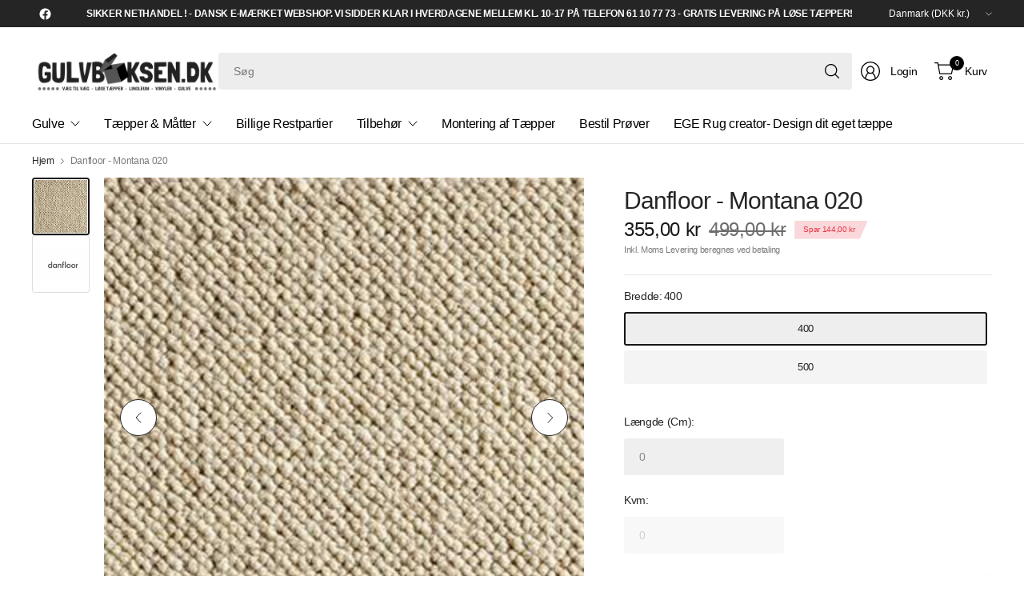

--- FILE ---
content_type: text/html; charset=utf-8
request_url: https://www.gulvboksen.dk/products/danfloor-montana-015
body_size: 29465
content:
<!doctype html><html class="no-js" lang="da" dir="ltr">
<head>
    
      <script type="text/javascript" charset="UTF-8" src="https://app.cookiepilot.dk/js/cookieconsent.min.js"></script>
    
	<meta charset="utf-8">
	<meta http-equiv="X-UA-Compatible" content="IE=edge,chrome=1">
	<meta name="viewport" content="width=device-width, initial-scale=1, maximum-scale=5, viewport-fit=cover">
	<meta name="theme-color" content="#ffffff">
	<link rel="canonical" href="https://www.gulvboksen.dk/products/danfloor-montana-015">
	<link rel="preconnect" href="https://cdn.shopify.com" crossorigin>
	<link href="//www.gulvboksen.dk/cdn/shop/t/44/assets/app.css?v=44386097890334288911743770301" as="style" rel="preload">
<link href="//www.gulvboksen.dk/cdn/shop/t/44/assets/product.css?v=69157478717844139651743770300" as="style" rel="preload">
<link rel="preload" as="image" href="//www.gulvboksen.dk/cdn/shop/products/1320020.jpg?v=1623838220&width=375" imagesrcset="//www.gulvboksen.dk/cdn/shop/products/1320020.jpg?v=1623838220&width=375 375w,//www.gulvboksen.dk/cdn/shop/products/1320020.jpg?v=1623838220&width=690 690w,//www.gulvboksen.dk/cdn/shop/products/1320020.jpg?v=1623838220&width=1380 1380w" imagesizes="auto">

<link href="//www.gulvboksen.dk/cdn/shop/t/44/assets/vendor.js?v=41477546860483910021743770300" as="script" rel="preload">
<link href="//www.gulvboksen.dk/cdn/shop/t/44/assets/app.js?v=178014460091405397731743770294" as="script" rel="preload">
<link href="//www.gulvboksen.dk/cdn/shop/t/44/assets/slideshow-vendor.js?v=73088757285059381971743770304" as="script" rel="preload">
<link href="//www.gulvboksen.dk/cdn/shop/t/44/assets/product.js?v=38362990646343083231743770298" as="script" rel="preload">


<script>
window.lazySizesConfig = window.lazySizesConfig || {};
window.lazySizesConfig.expand = 250;
window.lazySizesConfig.loadMode = 1;
window.lazySizesConfig.loadHidden = false;
</script>


	

	<title>
	Danfloor - Montana 020 &ndash; Gulvboksen.dk -Tæpper &amp; Gulve Online
	</title>

	
	<meta name="description" content="Lækker uld berber. Vævet af 100% ren ny New Zealandsk uld Kontakt os venligst hvis du ønsker dette tæppe med filtbagside ( Tillæg 30 kr pr m2 ) Fremstillingsmåde: 1/4&quot; berberLuvmateriale: 100% ren ny uldGrundvæv: 100% PP wovenBagside: Glat Skum og Ultra Light Bac®Luvvægt/m2: Ca. 1400 gLuvhøjde: Ca. 6 mmTotalvægt/m2: Ca">
	


<meta property="og:site_name" content="Gulvboksen.dk -Tæpper &amp; Gulve Online">
<meta property="og:url" content="https://www.gulvboksen.dk/products/danfloor-montana-015">
<meta property="og:title" content="Danfloor - Montana 020">
<meta property="og:type" content="product">
<meta property="og:description" content="Lækker uld berber. Vævet af 100% ren ny New Zealandsk uld Kontakt os venligst hvis du ønsker dette tæppe med filtbagside ( Tillæg 30 kr pr m2 ) Fremstillingsmåde: 1/4&quot; berberLuvmateriale: 100% ren ny uldGrundvæv: 100% PP wovenBagside: Glat Skum og Ultra Light Bac®Luvvægt/m2: Ca. 1400 gLuvhøjde: Ca. 6 mmTotalvægt/m2: Ca"><meta property="og:image" content="http://www.gulvboksen.dk/cdn/shop/products/1320020.jpg?v=1623838220">
  <meta property="og:image:secure_url" content="https://www.gulvboksen.dk/cdn/shop/products/1320020.jpg?v=1623838220">
  <meta property="og:image:width" content="300">
  <meta property="og:image:height" content="300"><meta property="og:price:amount" content="355,00">
  <meta property="og:price:currency" content="DKK"><meta name="twitter:card" content="summary_large_image">
<meta name="twitter:title" content="Danfloor - Montana 020">
<meta name="twitter:description" content="Lækker uld berber. Vævet af 100% ren ny New Zealandsk uld Kontakt os venligst hvis du ønsker dette tæppe med filtbagside ( Tillæg 30 kr pr m2 ) Fremstillingsmåde: 1/4&quot; berberLuvmateriale: 100% ren ny uldGrundvæv: 100% PP wovenBagside: Glat Skum og Ultra Light Bac®Luvvægt/m2: Ca. 1400 gLuvhøjde: Ca. 6 mmTotalvægt/m2: Ca">


	<link href="//www.gulvboksen.dk/cdn/shop/t/44/assets/app.css?v=44386097890334288911743770301" rel="stylesheet" type="text/css" media="all" />

	

	<style data-shopify>
	





	h1,h2,h3,h4,h5,h6,
	.h1,.h2,.h3,.h4,.h5,.h6,
	.logolink.text-logo,
	.heading-font,
	.h1-large,
	.customer-addresses .my-address .address-index {
		font-style: normal;
		font-weight: 500;
		font-family: "system_ui", -apple-system, 'Segoe UI', Roboto, 'Helvetica Neue', 'Noto Sans', 'Liberation Sans', Arial, sans-serif, 'Apple Color Emoji', 'Segoe UI Emoji', 'Segoe UI Symbol', 'Noto Color Emoji';
	}
	body,
	.body-font,
	.thb-product-detail .product-title {
		font-style: normal;
		font-weight: 400;
		font-family: "system_ui", -apple-system, 'Segoe UI', Roboto, 'Helvetica Neue', 'Noto Sans', 'Liberation Sans', Arial, sans-serif, 'Apple Color Emoji', 'Segoe UI Emoji', 'Segoe UI Symbol', 'Noto Color Emoji';
	}
	:root {
		--mobile-swipe-width: 75vw;
		--grid-width: 1350px;
		--grid-width-row: 1430px;
		--font-body-scale: 1.0;
		--font-body-line-height-scale: 1.0;
		--font-body-letter-spacing: -0.02em;
		--font-body-medium-weight: 500;
    --font-body-bold-weight: 700;
		--font-announcement-scale: 1.0;
		--font-heading-scale: 1.0;
		--font-heading-line-height-scale: 1.0;
		--font-heading-letter-spacing: -0.03em;
		--font-navigation-scale: 1.0;
		--font-product-title-scale: 1.0;
		--font-product-title-line-height-scale: 1.0;
		--button-letter-spacing: -0.03em;

		--button-border-radius: 3px;
		--textarea-border-radius: 3px;
		--general-border-radius: 3px;

		--bg-body: #ffffff;
		--bg-body-rgb: 255,255,255;
		--bg-body-darken: #f7f7f7;
		--payment-terms-background-color: #ffffff;
		--color-body: #252525;
		--color-body-rgb: 37,37,37;
		--color-border: rgba(var(--color-body-rgb),0.1);
		--color-heading: #171717;
		--color-heading-rgb: 23,23,23;
		--color-accent: #171717;
		--color-accent-rgb: 23,23,23;
		--color-overlay: #616161;
		--color-overlay-rgb: 97,97,97;
		--solid-button-background: #171717;
		--solid-button-background-hover: #050505;

		--section-spacing-mobile: 15px;
		--section-spacing-desktop: 25px;

		--color-announcement-bar-text: #ffffff;
		--color-announcement-bar-bg: #252525;

		--color-header-bg: #ffffff;
		--color-header-bg-rgb: 255,255,255;
		--color-header-text: #000000;
		--color-header-text-rgb: 0,0,0;
		--color-header-border: rgba(var(--color-header-text-rgb), 0.1);

		--color-price: #171717;
		--color-price-discounted: #6D6D6D;

		--shopify-accelerated-checkout-button-block-size: 46px;
		--shopify-accelerated-checkout-inline-alignment: center;
		--shopify-accelerated-checkout-skeleton-animation-duration: 0.25s;
		--shopify-accelerated-checkout-button-border-radius: 3px;--color-star: #CE7979;--color-inventory-instock: #279A4B;--color-inventory-lowstock: #FB9E5B;--color-badge-sold-out: #ffffff;
			--color-badge-sold-out-text: #c6c6c6;--color-badge-sale: #fad7da;
			--color-badge-sale-text: #e63946;--color-badge-preorder: #595959;
			--color-badge-preorder-text: #000000;



--color-footer-text: #252525;
		--color-footer-text-rgb: 37,37,37;
		--color-footer-bg: #F6F6F6;
	}
</style>


	<script>
		window.theme = window.theme || {};
		theme = {
			settings: {
				money_with_currency_format:"{{amount_with_comma_separator}} kr",
				cart_drawer:true,
				product_id: 6739996606643,
			},
			routes: {
				root_url: '/',
				cart_url: '/cart',
				cart_add_url: '/cart/add',
				search_url: '/search',
				cart_change_url: '/cart/change',
				cart_update_url: '/cart/update',
				predictive_search_url: '/search/suggest',
			},
			variantStrings: {
        addToCart: `Tilføj Kurv`,
        soldOut: `Udsolgt`,
        unavailable: `Udsolgt`,
        preOrder: `Forudbestil`,
      },
			strings: {
				requiresTerms: `Du skal acceptere vilkår og handelsbetingelserne for at gå til betaling`,
				showMore: `Vis mere`,
				showLess: `Vis mindre`,
				showFilters: `Vis Filter`,
				shippingEstimatorNoResults: `Beklager, vi sender ikke til denne adresse`,
				shippingEstimatorOneResult: `Der er en forsendelsespris for din adresse`,
				shippingEstimatorMultipleResults: `Der er flere leveringsmuligheder for din adresse`,
				shippingEstimatorError: `Der opstod en eller flere fejl under hentning af forsendelsespriser for din adresse`
			}
		};
	</script>
	<script>window.performance && window.performance.mark && window.performance.mark('shopify.content_for_header.start');</script><meta name="facebook-domain-verification" content="31yphxlvka47zfct1a9fpb4koq4gnv">
<meta name="facebook-domain-verification" content="ei7jtgji51n5iodi7c6hk07asaz4uj">
<meta name="google-site-verification" content="3w1FCzFpBLkVWAgtwx_yzb8cJOZtSyqVIMltnOfizq0">
<meta id="shopify-digital-wallet" name="shopify-digital-wallet" content="/50776244403/digital_wallets/dialog">
<link rel="alternate" type="application/json+oembed" href="https://www.gulvboksen.dk/products/danfloor-montana-015.oembed">
<script async="async" src="/checkouts/internal/preloads.js?locale=da-DK"></script>
<script id="shopify-features" type="application/json">{"accessToken":"47cbfdfc6e262f9a2bb0c3c852709b5a","betas":["rich-media-storefront-analytics"],"domain":"www.gulvboksen.dk","predictiveSearch":true,"shopId":50776244403,"locale":"da"}</script>
<script>var Shopify = Shopify || {};
Shopify.shop = "hillerod-taeppe-gulvcenter.myshopify.com";
Shopify.locale = "da";
Shopify.currency = {"active":"DKK","rate":"1.0"};
Shopify.country = "DK";
Shopify.theme = {"name":"Shophelten | Udviddet kvm beregner","id":180324860246,"schema_name":"Pinnacle","schema_version":"1.5.0","theme_store_id":null,"role":"main"};
Shopify.theme.handle = "null";
Shopify.theme.style = {"id":null,"handle":null};
Shopify.cdnHost = "www.gulvboksen.dk/cdn";
Shopify.routes = Shopify.routes || {};
Shopify.routes.root = "/";</script>
<script type="module">!function(o){(o.Shopify=o.Shopify||{}).modules=!0}(window);</script>
<script>!function(o){function n(){var o=[];function n(){o.push(Array.prototype.slice.apply(arguments))}return n.q=o,n}var t=o.Shopify=o.Shopify||{};t.loadFeatures=n(),t.autoloadFeatures=n()}(window);</script>
<script id="shop-js-analytics" type="application/json">{"pageType":"product"}</script>
<script defer="defer" async type="module" src="//www.gulvboksen.dk/cdn/shopifycloud/shop-js/modules/v2/client.init-shop-cart-sync_BWUFHQxD.da.esm.js"></script>
<script defer="defer" async type="module" src="//www.gulvboksen.dk/cdn/shopifycloud/shop-js/modules/v2/chunk.common_CxPaeDJ-.esm.js"></script>
<script defer="defer" async type="module" src="//www.gulvboksen.dk/cdn/shopifycloud/shop-js/modules/v2/chunk.modal_DY3Xiats.esm.js"></script>
<script type="module">
  await import("//www.gulvboksen.dk/cdn/shopifycloud/shop-js/modules/v2/client.init-shop-cart-sync_BWUFHQxD.da.esm.js");
await import("//www.gulvboksen.dk/cdn/shopifycloud/shop-js/modules/v2/chunk.common_CxPaeDJ-.esm.js");
await import("//www.gulvboksen.dk/cdn/shopifycloud/shop-js/modules/v2/chunk.modal_DY3Xiats.esm.js");

  window.Shopify.SignInWithShop?.initShopCartSync?.({"fedCMEnabled":true,"windoidEnabled":true});

</script>
<script>(function() {
  var isLoaded = false;
  function asyncLoad() {
    if (isLoaded) return;
    isLoaded = true;
    var urls = ["https:\/\/services.nofraud.com\/js\/device.js?shop=hillerod-taeppe-gulvcenter.myshopify.com","https:\/\/static.dla.group\/dm-timer.js?shop=hillerod-taeppe-gulvcenter.myshopify.com"];
    for (var i = 0; i < urls.length; i++) {
      var s = document.createElement('script');
      s.type = 'text/javascript';
      s.async = true;
      s.src = urls[i];
      var x = document.getElementsByTagName('script')[0];
      x.parentNode.insertBefore(s, x);
    }
  };
  if(window.attachEvent) {
    window.attachEvent('onload', asyncLoad);
  } else {
    window.addEventListener('load', asyncLoad, false);
  }
})();</script>
<script id="__st">var __st={"a":50776244403,"offset":3600,"reqid":"7352fef9-143a-4bdb-9c91-1a6b8e44f95b-1770056954","pageurl":"www.gulvboksen.dk\/products\/danfloor-montana-015","u":"08d973e504de","p":"product","rtyp":"product","rid":6739996606643};</script>
<script>window.ShopifyPaypalV4VisibilityTracking = true;</script>
<script id="captcha-bootstrap">!function(){'use strict';const t='contact',e='account',n='new_comment',o=[[t,t],['blogs',n],['comments',n],[t,'customer']],c=[[e,'customer_login'],[e,'guest_login'],[e,'recover_customer_password'],[e,'create_customer']],r=t=>t.map((([t,e])=>`form[action*='/${t}']:not([data-nocaptcha='true']) input[name='form_type'][value='${e}']`)).join(','),a=t=>()=>t?[...document.querySelectorAll(t)].map((t=>t.form)):[];function s(){const t=[...o],e=r(t);return a(e)}const i='password',u='form_key',d=['recaptcha-v3-token','g-recaptcha-response','h-captcha-response',i],f=()=>{try{return window.sessionStorage}catch{return}},m='__shopify_v',_=t=>t.elements[u];function p(t,e,n=!1){try{const o=window.sessionStorage,c=JSON.parse(o.getItem(e)),{data:r}=function(t){const{data:e,action:n}=t;return t[m]||n?{data:e,action:n}:{data:t,action:n}}(c);for(const[e,n]of Object.entries(r))t.elements[e]&&(t.elements[e].value=n);n&&o.removeItem(e)}catch(o){console.error('form repopulation failed',{error:o})}}const l='form_type',E='cptcha';function T(t){t.dataset[E]=!0}const w=window,h=w.document,L='Shopify',v='ce_forms',y='captcha';let A=!1;((t,e)=>{const n=(g='f06e6c50-85a8-45c8-87d0-21a2b65856fe',I='https://cdn.shopify.com/shopifycloud/storefront-forms-hcaptcha/ce_storefront_forms_captcha_hcaptcha.v1.5.2.iife.js',D={infoText:'Beskyttet af hCaptcha',privacyText:'Beskyttelse af persondata',termsText:'Vilkår'},(t,e,n)=>{const o=w[L][v],c=o.bindForm;if(c)return c(t,g,e,D).then(n);var r;o.q.push([[t,g,e,D],n]),r=I,A||(h.body.append(Object.assign(h.createElement('script'),{id:'captcha-provider',async:!0,src:r})),A=!0)});var g,I,D;w[L]=w[L]||{},w[L][v]=w[L][v]||{},w[L][v].q=[],w[L][y]=w[L][y]||{},w[L][y].protect=function(t,e){n(t,void 0,e),T(t)},Object.freeze(w[L][y]),function(t,e,n,w,h,L){const[v,y,A,g]=function(t,e,n){const i=e?o:[],u=t?c:[],d=[...i,...u],f=r(d),m=r(i),_=r(d.filter((([t,e])=>n.includes(e))));return[a(f),a(m),a(_),s()]}(w,h,L),I=t=>{const e=t.target;return e instanceof HTMLFormElement?e:e&&e.form},D=t=>v().includes(t);t.addEventListener('submit',(t=>{const e=I(t);if(!e)return;const n=D(e)&&!e.dataset.hcaptchaBound&&!e.dataset.recaptchaBound,o=_(e),c=g().includes(e)&&(!o||!o.value);(n||c)&&t.preventDefault(),c&&!n&&(function(t){try{if(!f())return;!function(t){const e=f();if(!e)return;const n=_(t);if(!n)return;const o=n.value;o&&e.removeItem(o)}(t);const e=Array.from(Array(32),(()=>Math.random().toString(36)[2])).join('');!function(t,e){_(t)||t.append(Object.assign(document.createElement('input'),{type:'hidden',name:u})),t.elements[u].value=e}(t,e),function(t,e){const n=f();if(!n)return;const o=[...t.querySelectorAll(`input[type='${i}']`)].map((({name:t})=>t)),c=[...d,...o],r={};for(const[a,s]of new FormData(t).entries())c.includes(a)||(r[a]=s);n.setItem(e,JSON.stringify({[m]:1,action:t.action,data:r}))}(t,e)}catch(e){console.error('failed to persist form',e)}}(e),e.submit())}));const S=(t,e)=>{t&&!t.dataset[E]&&(n(t,e.some((e=>e===t))),T(t))};for(const o of['focusin','change'])t.addEventListener(o,(t=>{const e=I(t);D(e)&&S(e,y())}));const B=e.get('form_key'),M=e.get(l),P=B&&M;t.addEventListener('DOMContentLoaded',(()=>{const t=y();if(P)for(const e of t)e.elements[l].value===M&&p(e,B);[...new Set([...A(),...v().filter((t=>'true'===t.dataset.shopifyCaptcha))])].forEach((e=>S(e,t)))}))}(h,new URLSearchParams(w.location.search),n,t,e,['guest_login'])})(!0,!0)}();</script>
<script integrity="sha256-4kQ18oKyAcykRKYeNunJcIwy7WH5gtpwJnB7kiuLZ1E=" data-source-attribution="shopify.loadfeatures" defer="defer" src="//www.gulvboksen.dk/cdn/shopifycloud/storefront/assets/storefront/load_feature-a0a9edcb.js" crossorigin="anonymous"></script>
<script data-source-attribution="shopify.dynamic_checkout.dynamic.init">var Shopify=Shopify||{};Shopify.PaymentButton=Shopify.PaymentButton||{isStorefrontPortableWallets:!0,init:function(){window.Shopify.PaymentButton.init=function(){};var t=document.createElement("script");t.src="https://www.gulvboksen.dk/cdn/shopifycloud/portable-wallets/latest/portable-wallets.da.js",t.type="module",document.head.appendChild(t)}};
</script>
<script data-source-attribution="shopify.dynamic_checkout.buyer_consent">
  function portableWalletsHideBuyerConsent(e){var t=document.getElementById("shopify-buyer-consent"),n=document.getElementById("shopify-subscription-policy-button");t&&n&&(t.classList.add("hidden"),t.setAttribute("aria-hidden","true"),n.removeEventListener("click",e))}function portableWalletsShowBuyerConsent(e){var t=document.getElementById("shopify-buyer-consent"),n=document.getElementById("shopify-subscription-policy-button");t&&n&&(t.classList.remove("hidden"),t.removeAttribute("aria-hidden"),n.addEventListener("click",e))}window.Shopify?.PaymentButton&&(window.Shopify.PaymentButton.hideBuyerConsent=portableWalletsHideBuyerConsent,window.Shopify.PaymentButton.showBuyerConsent=portableWalletsShowBuyerConsent);
</script>
<script data-source-attribution="shopify.dynamic_checkout.cart.bootstrap">document.addEventListener("DOMContentLoaded",(function(){function t(){return document.querySelector("shopify-accelerated-checkout-cart, shopify-accelerated-checkout")}if(t())Shopify.PaymentButton.init();else{new MutationObserver((function(e,n){t()&&(Shopify.PaymentButton.init(),n.disconnect())})).observe(document.body,{childList:!0,subtree:!0})}}));
</script>

<script>window.performance && window.performance.mark && window.performance.mark('shopify.content_for_header.end');</script> <!-- Header hook for plugins -->

	<script src="https://code.jquery.com/jquery-3.7.1.min.js" integrity="sha256-/JqT3SQfawRcv/BIHPThkBvs0OEvtFFmqPF/lYI/Cxo=" crossorigin="anonymous"></script>

	<script>document.documentElement.className = document.documentElement.className.replace('no-js', 'js');</script>
	

  <link href="//www.gulvboksen.dk/cdn/shop/t/44/assets/custom.css?v=162213444514102947451743770309" rel="stylesheet" type="text/css" media="all" />
<script src="https://cdn.shopify.com/extensions/019bfed5-7e42-7a21-badb-766033fea8e8/getsale-36/assets/v3-timer.js" type="text/javascript" defer="defer"></script>
<script src="https://cdn.shopify.com/extensions/019bfed5-7e42-7a21-badb-766033fea8e8/getsale-36/assets/v3-banner.js" type="text/javascript" defer="defer"></script>
<link href="https://monorail-edge.shopifysvc.com" rel="dns-prefetch">
<script>(function(){if ("sendBeacon" in navigator && "performance" in window) {try {var session_token_from_headers = performance.getEntriesByType('navigation')[0].serverTiming.find(x => x.name == '_s').description;} catch {var session_token_from_headers = undefined;}var session_cookie_matches = document.cookie.match(/_shopify_s=([^;]*)/);var session_token_from_cookie = session_cookie_matches && session_cookie_matches.length === 2 ? session_cookie_matches[1] : "";var session_token = session_token_from_headers || session_token_from_cookie || "";function handle_abandonment_event(e) {var entries = performance.getEntries().filter(function(entry) {return /monorail-edge.shopifysvc.com/.test(entry.name);});if (!window.abandonment_tracked && entries.length === 0) {window.abandonment_tracked = true;var currentMs = Date.now();var navigation_start = performance.timing.navigationStart;var payload = {shop_id: 50776244403,url: window.location.href,navigation_start,duration: currentMs - navigation_start,session_token,page_type: "product"};window.navigator.sendBeacon("https://monorail-edge.shopifysvc.com/v1/produce", JSON.stringify({schema_id: "online_store_buyer_site_abandonment/1.1",payload: payload,metadata: {event_created_at_ms: currentMs,event_sent_at_ms: currentMs}}));}}window.addEventListener('pagehide', handle_abandonment_event);}}());</script>
<script id="web-pixels-manager-setup">(function e(e,d,r,n,o){if(void 0===o&&(o={}),!Boolean(null===(a=null===(i=window.Shopify)||void 0===i?void 0:i.analytics)||void 0===a?void 0:a.replayQueue)){var i,a;window.Shopify=window.Shopify||{};var t=window.Shopify;t.analytics=t.analytics||{};var s=t.analytics;s.replayQueue=[],s.publish=function(e,d,r){return s.replayQueue.push([e,d,r]),!0};try{self.performance.mark("wpm:start")}catch(e){}var l=function(){var e={modern:/Edge?\/(1{2}[4-9]|1[2-9]\d|[2-9]\d{2}|\d{4,})\.\d+(\.\d+|)|Firefox\/(1{2}[4-9]|1[2-9]\d|[2-9]\d{2}|\d{4,})\.\d+(\.\d+|)|Chrom(ium|e)\/(9{2}|\d{3,})\.\d+(\.\d+|)|(Maci|X1{2}).+ Version\/(15\.\d+|(1[6-9]|[2-9]\d|\d{3,})\.\d+)([,.]\d+|)( \(\w+\)|)( Mobile\/\w+|) Safari\/|Chrome.+OPR\/(9{2}|\d{3,})\.\d+\.\d+|(CPU[ +]OS|iPhone[ +]OS|CPU[ +]iPhone|CPU IPhone OS|CPU iPad OS)[ +]+(15[._]\d+|(1[6-9]|[2-9]\d|\d{3,})[._]\d+)([._]\d+|)|Android:?[ /-](13[3-9]|1[4-9]\d|[2-9]\d{2}|\d{4,})(\.\d+|)(\.\d+|)|Android.+Firefox\/(13[5-9]|1[4-9]\d|[2-9]\d{2}|\d{4,})\.\d+(\.\d+|)|Android.+Chrom(ium|e)\/(13[3-9]|1[4-9]\d|[2-9]\d{2}|\d{4,})\.\d+(\.\d+|)|SamsungBrowser\/([2-9]\d|\d{3,})\.\d+/,legacy:/Edge?\/(1[6-9]|[2-9]\d|\d{3,})\.\d+(\.\d+|)|Firefox\/(5[4-9]|[6-9]\d|\d{3,})\.\d+(\.\d+|)|Chrom(ium|e)\/(5[1-9]|[6-9]\d|\d{3,})\.\d+(\.\d+|)([\d.]+$|.*Safari\/(?![\d.]+ Edge\/[\d.]+$))|(Maci|X1{2}).+ Version\/(10\.\d+|(1[1-9]|[2-9]\d|\d{3,})\.\d+)([,.]\d+|)( \(\w+\)|)( Mobile\/\w+|) Safari\/|Chrome.+OPR\/(3[89]|[4-9]\d|\d{3,})\.\d+\.\d+|(CPU[ +]OS|iPhone[ +]OS|CPU[ +]iPhone|CPU IPhone OS|CPU iPad OS)[ +]+(10[._]\d+|(1[1-9]|[2-9]\d|\d{3,})[._]\d+)([._]\d+|)|Android:?[ /-](13[3-9]|1[4-9]\d|[2-9]\d{2}|\d{4,})(\.\d+|)(\.\d+|)|Mobile Safari.+OPR\/([89]\d|\d{3,})\.\d+\.\d+|Android.+Firefox\/(13[5-9]|1[4-9]\d|[2-9]\d{2}|\d{4,})\.\d+(\.\d+|)|Android.+Chrom(ium|e)\/(13[3-9]|1[4-9]\d|[2-9]\d{2}|\d{4,})\.\d+(\.\d+|)|Android.+(UC? ?Browser|UCWEB|U3)[ /]?(15\.([5-9]|\d{2,})|(1[6-9]|[2-9]\d|\d{3,})\.\d+)\.\d+|SamsungBrowser\/(5\.\d+|([6-9]|\d{2,})\.\d+)|Android.+MQ{2}Browser\/(14(\.(9|\d{2,})|)|(1[5-9]|[2-9]\d|\d{3,})(\.\d+|))(\.\d+|)|K[Aa][Ii]OS\/(3\.\d+|([4-9]|\d{2,})\.\d+)(\.\d+|)/},d=e.modern,r=e.legacy,n=navigator.userAgent;return n.match(d)?"modern":n.match(r)?"legacy":"unknown"}(),u="modern"===l?"modern":"legacy",c=(null!=n?n:{modern:"",legacy:""})[u],f=function(e){return[e.baseUrl,"/wpm","/b",e.hashVersion,"modern"===e.buildTarget?"m":"l",".js"].join("")}({baseUrl:d,hashVersion:r,buildTarget:u}),m=function(e){var d=e.version,r=e.bundleTarget,n=e.surface,o=e.pageUrl,i=e.monorailEndpoint;return{emit:function(e){var a=e.status,t=e.errorMsg,s=(new Date).getTime(),l=JSON.stringify({metadata:{event_sent_at_ms:s},events:[{schema_id:"web_pixels_manager_load/3.1",payload:{version:d,bundle_target:r,page_url:o,status:a,surface:n,error_msg:t},metadata:{event_created_at_ms:s}}]});if(!i)return console&&console.warn&&console.warn("[Web Pixels Manager] No Monorail endpoint provided, skipping logging."),!1;try{return self.navigator.sendBeacon.bind(self.navigator)(i,l)}catch(e){}var u=new XMLHttpRequest;try{return u.open("POST",i,!0),u.setRequestHeader("Content-Type","text/plain"),u.send(l),!0}catch(e){return console&&console.warn&&console.warn("[Web Pixels Manager] Got an unhandled error while logging to Monorail."),!1}}}}({version:r,bundleTarget:l,surface:e.surface,pageUrl:self.location.href,monorailEndpoint:e.monorailEndpoint});try{o.browserTarget=l,function(e){var d=e.src,r=e.async,n=void 0===r||r,o=e.onload,i=e.onerror,a=e.sri,t=e.scriptDataAttributes,s=void 0===t?{}:t,l=document.createElement("script"),u=document.querySelector("head"),c=document.querySelector("body");if(l.async=n,l.src=d,a&&(l.integrity=a,l.crossOrigin="anonymous"),s)for(var f in s)if(Object.prototype.hasOwnProperty.call(s,f))try{l.dataset[f]=s[f]}catch(e){}if(o&&l.addEventListener("load",o),i&&l.addEventListener("error",i),u)u.appendChild(l);else{if(!c)throw new Error("Did not find a head or body element to append the script");c.appendChild(l)}}({src:f,async:!0,onload:function(){if(!function(){var e,d;return Boolean(null===(d=null===(e=window.Shopify)||void 0===e?void 0:e.analytics)||void 0===d?void 0:d.initialized)}()){var d=window.webPixelsManager.init(e)||void 0;if(d){var r=window.Shopify.analytics;r.replayQueue.forEach((function(e){var r=e[0],n=e[1],o=e[2];d.publishCustomEvent(r,n,o)})),r.replayQueue=[],r.publish=d.publishCustomEvent,r.visitor=d.visitor,r.initialized=!0}}},onerror:function(){return m.emit({status:"failed",errorMsg:"".concat(f," has failed to load")})},sri:function(e){var d=/^sha384-[A-Za-z0-9+/=]+$/;return"string"==typeof e&&d.test(e)}(c)?c:"",scriptDataAttributes:o}),m.emit({status:"loading"})}catch(e){m.emit({status:"failed",errorMsg:(null==e?void 0:e.message)||"Unknown error"})}}})({shopId: 50776244403,storefrontBaseUrl: "https://www.gulvboksen.dk",extensionsBaseUrl: "https://extensions.shopifycdn.com/cdn/shopifycloud/web-pixels-manager",monorailEndpoint: "https://monorail-edge.shopifysvc.com/unstable/produce_batch",surface: "storefront-renderer",enabledBetaFlags: ["2dca8a86"],webPixelsConfigList: [{"id":"977371478","configuration":"{\"config\":\"{\\\"google_tag_ids\\\":[\\\"G-3EB61S302W\\\",\\\"AW-314233802\\\",\\\"GT-KFGTK3D\\\"],\\\"target_country\\\":\\\"DK\\\",\\\"gtag_events\\\":[{\\\"type\\\":\\\"begin_checkout\\\",\\\"action_label\\\":[\\\"G-3EB61S302W\\\",\\\"AW-314233802\\\/Ftp6COGamuwCEMqn65UB\\\"]},{\\\"type\\\":\\\"search\\\",\\\"action_label\\\":[\\\"G-3EB61S302W\\\",\\\"AW-314233802\\\/r8bLCOSamuwCEMqn65UB\\\"]},{\\\"type\\\":\\\"view_item\\\",\\\"action_label\\\":[\\\"G-3EB61S302W\\\",\\\"AW-314233802\\\/CNJICNuamuwCEMqn65UB\\\",\\\"MC-YZGG597SZX\\\"]},{\\\"type\\\":\\\"purchase\\\",\\\"action_label\\\":[\\\"G-3EB61S302W\\\",\\\"AW-314233802\\\/c70bCNiamuwCEMqn65UB\\\",\\\"MC-YZGG597SZX\\\"]},{\\\"type\\\":\\\"page_view\\\",\\\"action_label\\\":[\\\"G-3EB61S302W\\\",\\\"AW-314233802\\\/gRYTCNWamuwCEMqn65UB\\\",\\\"MC-YZGG597SZX\\\"]},{\\\"type\\\":\\\"add_payment_info\\\",\\\"action_label\\\":[\\\"G-3EB61S302W\\\",\\\"AW-314233802\\\/vNq4COeamuwCEMqn65UB\\\"]},{\\\"type\\\":\\\"add_to_cart\\\",\\\"action_label\\\":[\\\"G-3EB61S302W\\\",\\\"AW-314233802\\\/x1uxCN6amuwCEMqn65UB\\\"]}],\\\"enable_monitoring_mode\\\":false}\"}","eventPayloadVersion":"v1","runtimeContext":"OPEN","scriptVersion":"b2a88bafab3e21179ed38636efcd8a93","type":"APP","apiClientId":1780363,"privacyPurposes":[],"dataSharingAdjustments":{"protectedCustomerApprovalScopes":["read_customer_address","read_customer_email","read_customer_name","read_customer_personal_data","read_customer_phone"]}},{"id":"468189526","configuration":"{\"pixel_id\":\"375898497216153\",\"pixel_type\":\"facebook_pixel\",\"metaapp_system_user_token\":\"-\"}","eventPayloadVersion":"v1","runtimeContext":"OPEN","scriptVersion":"ca16bc87fe92b6042fbaa3acc2fbdaa6","type":"APP","apiClientId":2329312,"privacyPurposes":["ANALYTICS","MARKETING","SALE_OF_DATA"],"dataSharingAdjustments":{"protectedCustomerApprovalScopes":["read_customer_address","read_customer_email","read_customer_name","read_customer_personal_data","read_customer_phone"]}},{"id":"shopify-app-pixel","configuration":"{}","eventPayloadVersion":"v1","runtimeContext":"STRICT","scriptVersion":"0450","apiClientId":"shopify-pixel","type":"APP","privacyPurposes":["ANALYTICS","MARKETING"]},{"id":"shopify-custom-pixel","eventPayloadVersion":"v1","runtimeContext":"LAX","scriptVersion":"0450","apiClientId":"shopify-pixel","type":"CUSTOM","privacyPurposes":["ANALYTICS","MARKETING"]}],isMerchantRequest: false,initData: {"shop":{"name":"Gulvboksen.dk -Tæpper \u0026 Gulve Online","paymentSettings":{"currencyCode":"DKK"},"myshopifyDomain":"hillerod-taeppe-gulvcenter.myshopify.com","countryCode":"DK","storefrontUrl":"https:\/\/www.gulvboksen.dk"},"customer":null,"cart":null,"checkout":null,"productVariants":[{"price":{"amount":355.0,"currencyCode":"DKK"},"product":{"title":"Danfloor - Montana 020","vendor":"Danfloor","id":"6739996606643","untranslatedTitle":"Danfloor - Montana 020","url":"\/products\/danfloor-montana-015","type":"Uld Tæpper"},"id":"39984370778291","image":{"src":"\/\/www.gulvboksen.dk\/cdn\/shop\/products\/1320020.jpg?v=1623838220"},"sku":"","title":"400","untranslatedTitle":"400"},{"price":{"amount":355.0,"currencyCode":"DKK"},"product":{"title":"Danfloor - Montana 020","vendor":"Danfloor","id":"6739996606643","untranslatedTitle":"Danfloor - Montana 020","url":"\/products\/danfloor-montana-015","type":"Uld Tæpper"},"id":"39984370811059","image":{"src":"\/\/www.gulvboksen.dk\/cdn\/shop\/products\/1320020.jpg?v=1623838220"},"sku":"","title":"500","untranslatedTitle":"500"}],"purchasingCompany":null},},"https://www.gulvboksen.dk/cdn","3918e4e0wbf3ac3cepc5707306mb02b36c6",{"modern":"","legacy":""},{"shopId":"50776244403","storefrontBaseUrl":"https:\/\/www.gulvboksen.dk","extensionBaseUrl":"https:\/\/extensions.shopifycdn.com\/cdn\/shopifycloud\/web-pixels-manager","surface":"storefront-renderer","enabledBetaFlags":"[\"2dca8a86\"]","isMerchantRequest":"false","hashVersion":"3918e4e0wbf3ac3cepc5707306mb02b36c6","publish":"custom","events":"[[\"page_viewed\",{}],[\"product_viewed\",{\"productVariant\":{\"price\":{\"amount\":355.0,\"currencyCode\":\"DKK\"},\"product\":{\"title\":\"Danfloor - Montana 020\",\"vendor\":\"Danfloor\",\"id\":\"6739996606643\",\"untranslatedTitle\":\"Danfloor - Montana 020\",\"url\":\"\/products\/danfloor-montana-015\",\"type\":\"Uld Tæpper\"},\"id\":\"39984370778291\",\"image\":{\"src\":\"\/\/www.gulvboksen.dk\/cdn\/shop\/products\/1320020.jpg?v=1623838220\"},\"sku\":\"\",\"title\":\"400\",\"untranslatedTitle\":\"400\"}}]]"});</script><script>
  window.ShopifyAnalytics = window.ShopifyAnalytics || {};
  window.ShopifyAnalytics.meta = window.ShopifyAnalytics.meta || {};
  window.ShopifyAnalytics.meta.currency = 'DKK';
  var meta = {"product":{"id":6739996606643,"gid":"gid:\/\/shopify\/Product\/6739996606643","vendor":"Danfloor","type":"Uld Tæpper","handle":"danfloor-montana-015","variants":[{"id":39984370778291,"price":35500,"name":"Danfloor - Montana 020 - 400","public_title":"400","sku":""},{"id":39984370811059,"price":35500,"name":"Danfloor - Montana 020 - 500","public_title":"500","sku":""}],"remote":false},"page":{"pageType":"product","resourceType":"product","resourceId":6739996606643,"requestId":"7352fef9-143a-4bdb-9c91-1a6b8e44f95b-1770056954"}};
  for (var attr in meta) {
    window.ShopifyAnalytics.meta[attr] = meta[attr];
  }
</script>
<script class="analytics">
  (function () {
    var customDocumentWrite = function(content) {
      var jquery = null;

      if (window.jQuery) {
        jquery = window.jQuery;
      } else if (window.Checkout && window.Checkout.$) {
        jquery = window.Checkout.$;
      }

      if (jquery) {
        jquery('body').append(content);
      }
    };

    var hasLoggedConversion = function(token) {
      if (token) {
        return document.cookie.indexOf('loggedConversion=' + token) !== -1;
      }
      return false;
    }

    var setCookieIfConversion = function(token) {
      if (token) {
        var twoMonthsFromNow = new Date(Date.now());
        twoMonthsFromNow.setMonth(twoMonthsFromNow.getMonth() + 2);

        document.cookie = 'loggedConversion=' + token + '; expires=' + twoMonthsFromNow;
      }
    }

    var trekkie = window.ShopifyAnalytics.lib = window.trekkie = window.trekkie || [];
    if (trekkie.integrations) {
      return;
    }
    trekkie.methods = [
      'identify',
      'page',
      'ready',
      'track',
      'trackForm',
      'trackLink'
    ];
    trekkie.factory = function(method) {
      return function() {
        var args = Array.prototype.slice.call(arguments);
        args.unshift(method);
        trekkie.push(args);
        return trekkie;
      };
    };
    for (var i = 0; i < trekkie.methods.length; i++) {
      var key = trekkie.methods[i];
      trekkie[key] = trekkie.factory(key);
    }
    trekkie.load = function(config) {
      trekkie.config = config || {};
      trekkie.config.initialDocumentCookie = document.cookie;
      var first = document.getElementsByTagName('script')[0];
      var script = document.createElement('script');
      script.type = 'text/javascript';
      script.onerror = function(e) {
        var scriptFallback = document.createElement('script');
        scriptFallback.type = 'text/javascript';
        scriptFallback.onerror = function(error) {
                var Monorail = {
      produce: function produce(monorailDomain, schemaId, payload) {
        var currentMs = new Date().getTime();
        var event = {
          schema_id: schemaId,
          payload: payload,
          metadata: {
            event_created_at_ms: currentMs,
            event_sent_at_ms: currentMs
          }
        };
        return Monorail.sendRequest("https://" + monorailDomain + "/v1/produce", JSON.stringify(event));
      },
      sendRequest: function sendRequest(endpointUrl, payload) {
        // Try the sendBeacon API
        if (window && window.navigator && typeof window.navigator.sendBeacon === 'function' && typeof window.Blob === 'function' && !Monorail.isIos12()) {
          var blobData = new window.Blob([payload], {
            type: 'text/plain'
          });

          if (window.navigator.sendBeacon(endpointUrl, blobData)) {
            return true;
          } // sendBeacon was not successful

        } // XHR beacon

        var xhr = new XMLHttpRequest();

        try {
          xhr.open('POST', endpointUrl);
          xhr.setRequestHeader('Content-Type', 'text/plain');
          xhr.send(payload);
        } catch (e) {
          console.log(e);
        }

        return false;
      },
      isIos12: function isIos12() {
        return window.navigator.userAgent.lastIndexOf('iPhone; CPU iPhone OS 12_') !== -1 || window.navigator.userAgent.lastIndexOf('iPad; CPU OS 12_') !== -1;
      }
    };
    Monorail.produce('monorail-edge.shopifysvc.com',
      'trekkie_storefront_load_errors/1.1',
      {shop_id: 50776244403,
      theme_id: 180324860246,
      app_name: "storefront",
      context_url: window.location.href,
      source_url: "//www.gulvboksen.dk/cdn/s/trekkie.storefront.c59ea00e0474b293ae6629561379568a2d7c4bba.min.js"});

        };
        scriptFallback.async = true;
        scriptFallback.src = '//www.gulvboksen.dk/cdn/s/trekkie.storefront.c59ea00e0474b293ae6629561379568a2d7c4bba.min.js';
        first.parentNode.insertBefore(scriptFallback, first);
      };
      script.async = true;
      script.src = '//www.gulvboksen.dk/cdn/s/trekkie.storefront.c59ea00e0474b293ae6629561379568a2d7c4bba.min.js';
      first.parentNode.insertBefore(script, first);
    };
    trekkie.load(
      {"Trekkie":{"appName":"storefront","development":false,"defaultAttributes":{"shopId":50776244403,"isMerchantRequest":null,"themeId":180324860246,"themeCityHash":"1729028013661322561","contentLanguage":"da","currency":"DKK","eventMetadataId":"a7b04ace-471f-4ef4-96be-c7fa8a4b9086"},"isServerSideCookieWritingEnabled":true,"monorailRegion":"shop_domain","enabledBetaFlags":["65f19447","b5387b81"]},"Session Attribution":{},"S2S":{"facebookCapiEnabled":true,"source":"trekkie-storefront-renderer","apiClientId":580111}}
    );

    var loaded = false;
    trekkie.ready(function() {
      if (loaded) return;
      loaded = true;

      window.ShopifyAnalytics.lib = window.trekkie;

      var originalDocumentWrite = document.write;
      document.write = customDocumentWrite;
      try { window.ShopifyAnalytics.merchantGoogleAnalytics.call(this); } catch(error) {};
      document.write = originalDocumentWrite;

      window.ShopifyAnalytics.lib.page(null,{"pageType":"product","resourceType":"product","resourceId":6739996606643,"requestId":"7352fef9-143a-4bdb-9c91-1a6b8e44f95b-1770056954","shopifyEmitted":true});

      var match = window.location.pathname.match(/checkouts\/(.+)\/(thank_you|post_purchase)/)
      var token = match? match[1]: undefined;
      if (!hasLoggedConversion(token)) {
        setCookieIfConversion(token);
        window.ShopifyAnalytics.lib.track("Viewed Product",{"currency":"DKK","variantId":39984370778291,"productId":6739996606643,"productGid":"gid:\/\/shopify\/Product\/6739996606643","name":"Danfloor - Montana 020 - 400","price":"355.00","sku":"","brand":"Danfloor","variant":"400","category":"Uld Tæpper","nonInteraction":true,"remote":false},undefined,undefined,{"shopifyEmitted":true});
      window.ShopifyAnalytics.lib.track("monorail:\/\/trekkie_storefront_viewed_product\/1.1",{"currency":"DKK","variantId":39984370778291,"productId":6739996606643,"productGid":"gid:\/\/shopify\/Product\/6739996606643","name":"Danfloor - Montana 020 - 400","price":"355.00","sku":"","brand":"Danfloor","variant":"400","category":"Uld Tæpper","nonInteraction":true,"remote":false,"referer":"https:\/\/www.gulvboksen.dk\/products\/danfloor-montana-015"});
      }
    });


        var eventsListenerScript = document.createElement('script');
        eventsListenerScript.async = true;
        eventsListenerScript.src = "//www.gulvboksen.dk/cdn/shopifycloud/storefront/assets/shop_events_listener-3da45d37.js";
        document.getElementsByTagName('head')[0].appendChild(eventsListenerScript);

})();</script>
  <script>
  if (!window.ga || (window.ga && typeof window.ga !== 'function')) {
    window.ga = function ga() {
      (window.ga.q = window.ga.q || []).push(arguments);
      if (window.Shopify && window.Shopify.analytics && typeof window.Shopify.analytics.publish === 'function') {
        window.Shopify.analytics.publish("ga_stub_called", {}, {sendTo: "google_osp_migration"});
      }
      console.error("Shopify's Google Analytics stub called with:", Array.from(arguments), "\nSee https://help.shopify.com/manual/promoting-marketing/pixels/pixel-migration#google for more information.");
    };
    if (window.Shopify && window.Shopify.analytics && typeof window.Shopify.analytics.publish === 'function') {
      window.Shopify.analytics.publish("ga_stub_initialized", {}, {sendTo: "google_osp_migration"});
    }
  }
</script>
<script
  defer
  src="https://www.gulvboksen.dk/cdn/shopifycloud/perf-kit/shopify-perf-kit-3.1.0.min.js"
  data-application="storefront-renderer"
  data-shop-id="50776244403"
  data-render-region="gcp-us-east1"
  data-page-type="product"
  data-theme-instance-id="180324860246"
  data-theme-name="Pinnacle"
  data-theme-version="1.5.0"
  data-monorail-region="shop_domain"
  data-resource-timing-sampling-rate="10"
  data-shs="true"
  data-shs-beacon="true"
  data-shs-export-with-fetch="true"
  data-shs-logs-sample-rate="1"
  data-shs-beacon-endpoint="https://www.gulvboksen.dk/api/collect"
></script>
</head><body class="button-uppercase-false navigation-uppercase-false product-title-uppercase-false compare-false template-product template-product">
	<a class="screen-reader-shortcut" href="#main-content">Gå til indhold</a>
	<div id="wrapper"><!-- BEGIN sections: header-group -->
<div id="shopify-section-sections--24998061080918__announcement-bar" class="shopify-section shopify-section-group-header-group header-announcement-bar"><link href="//www.gulvboksen.dk/cdn/shop/t/44/assets/announcement-bar.css?v=74691122542565462061743770299" rel="stylesheet" type="text/css" media="all" /><aside class="announcement-bar announcement-bar--full-width">
	<div class="announcement-bar--inner">
		<div class="announcement-bar--left"><ul class="social-links">
	
	<li><a href="https://www.facebook.com/Gulvboksen.dk" class="social facebook" target="_blank" rel="noreferrer" title="Facebook">
<svg aria-hidden="true" focusable="false" width="16" height="16" class="icon icon-facebook" viewBox="0 0 16 16" fill="var(--color-body)">
<path d="M15.5 8.0455C15.5 3.878 12.1425 0.5 8 0.5C3.8575 0.5 0.5 3.878 0.5 8.0455C0.5 11.8125 3.242 14.934 6.828 15.5V10.227H4.924V8.045H6.828V6.383C6.828 4.492 7.9475 3.447 9.661 3.447C10.481 3.447 11.34 3.5945 11.34 3.5945V5.4515H10.3935C9.462 5.4515 9.172 6.0335 9.172 6.6305V8.0455H11.252L10.9195 10.2265H9.172V15.5C12.758 14.934 15.5 11.8125 15.5 8.0455Z" />
</svg>
</a></li>
	
	
	
	
	
	
	
	
	
</ul>
</div><div class="announcement-bar--center rte"><p><strong>SIKKER NETHANDEL ! - DANSK E-MÆRKET WEBSHOP.  VI SIDDER KLAR I HVERDAGENE MELLEM KL. 10-17 PÅ  TELEFON 61 10 77 73 - GRATIS LEVERING PÅ LØSE TÆPPER!</strong></p></div><div class="announcement-bar--right">
			<div class="no-js-hidden"><localization-form class="thb-localization-forms "><form method="post" action="/localization" id="HeaderLocalization" accept-charset="UTF-8" class="shopify-localization-form" enctype="multipart/form-data"><input type="hidden" name="form_type" value="localization" /><input type="hidden" name="utf8" value="✓" /><input type="hidden" name="_method" value="put" /><input type="hidden" name="return_to" value="/products/danfloor-montana-015" /><resize-select class="select">
			<label for="thb-currency-code-HeaderLocalization" class="visually-hidden">Opdater land/region</label>
			<select id="thb-currency-code-HeaderLocalization" name="country_code" class="thb-currency-code resize-select"><option value="DK" selected="selected">Danmark (DKK kr.)</option></select>
			<div class="select-arrow">
<svg width="12" height="7" viewBox="0 0 12 7" fill="none">
<path d="M11 1L6 6L1 1" stroke="var(--color-body)" stroke-linecap="round" stroke-linejoin="round"/>
</svg>
</div>
		</resize-select><noscript>
			<button class="text-button">Opdater land/region</button>
		</noscript></form></localization-form></div>
		</div>
	</div>
</aside>


</div><div id="shopify-section-sections--24998061080918__header" class="shopify-section shopify-section-group-header-group header-section"><theme-header
  id="header"
  class="header style1 header--shadow-small header-sticky--active"
><style data-shopify>:root {
    	--logo-height: 70px;
    	--logo-height-mobile: 24px;
    }
    </style><div class="header--inner"><div class="thb-header-mobile-left">
	<details class="mobile-toggle-wrapper">
		<summary class="mobile-toggle">
			<span></span>
			<span></span>
			<span></span>
		</summary><nav id="mobile-menu" class="mobile-menu-drawer" role="dialog" tabindex="-1">
	<div class="mobile-menu-drawer--inner"><ul class="mobile-menu"><li><details class="link-container">
							<summary class="parent-link">Gulve<span>
<svg width="7" height="12" viewBox="0 0 7 12" fill="none">
<path d="M1 1L6 6L1 11" stroke="var(--color-header-text, --color-body)" stroke-linecap="round" stroke-linejoin="round"/>
</svg>
</span></summary>
							<ul class="sub-menu">
								<li class="parent-link-back">
									<button class="parent-link-back--button"><span>
<svg width="7" height="11" viewBox="0 0 7 11" fill="none">
<path d="M6 10.5L1 5.5L6 0.5" stroke="var(--color-header-text, --color-body)" stroke-linecap="round" stroke-linejoin="round"/>
</svg>
</span> Gulve</button>
								</li><li><details class="link-container">
												<summary>Plankegulve<span>
<svg width="12" height="7" viewBox="0 0 12 7" fill="none">
<path d="M11 1L6 6L1 1" stroke="var(--color-header-text, --color-body)" stroke-linecap="round" stroke-linejoin="round"/>
</svg>
</span></summary>
												<ul class="sub-menu" tabindex="-1"><li>
															<a href="/collections/wallmann-plankegulve/wallmann-plank" title="Wallmann plank" role="menuitem">Wallmann plank </a>
														</li><li>
															<a href="/collections/timbertop-plankegulve/timbertop-plank" title="Timbertop" role="menuitem">Timbertop </a>
														</li><li>
															<a href="/collections/solidfloor-plankegulve/solidfloor-plank" title="Solidfloor" role="menuitem">Solidfloor </a>
														</li><li>
															<a href="/collections/boen-plankegulve/boen-plank" title="Boen" role="menuitem">Boen </a>
														</li><li>
															<a href="/collections/danadeco-plankegulve/Danadeco-Plank" title="Danadeco Plank" role="menuitem">Danadeco Plank </a>
														</li></ul>
											</details></li><li><details class="link-container">
												<summary>Parketgulve<span>
<svg width="12" height="7" viewBox="0 0 12 7" fill="none">
<path d="M11 1L6 6L1 1" stroke="var(--color-header-text, --color-body)" stroke-linecap="round" stroke-linejoin="round"/>
</svg>
</span></summary>
												<ul class="sub-menu" tabindex="-1"><li>
															<a href="/collections/boen-parketgulv-sildeben-3-stavs/boen-parket" title="Boen" role="menuitem">Boen </a>
														</li><li>
															<a href="/collections/solidfloor-parketgulv-sildeben-3stavs/solidfloor-parket" title="Solidfloor" role="menuitem">Solidfloor </a>
														</li><li>
															<a href="/collections/wallmann-parketgulve/wallmann-parket" title="Wallmann" role="menuitem">Wallmann </a>
														</li><li>
															<a href="/collections/danadeco-parketgulve/danadeco-parket" title="Danadeco" role="menuitem">Danadeco </a>
														</li></ul>
											</details></li><li><a href="/collections/skibsplank/skibsplank" title="Skibsplank">Skibsplank</a></li><li><details class="link-container">
												<summary>Laminatgulve<span>
<svg width="12" height="7" viewBox="0 0 12 7" fill="none">
<path d="M11 1L6 6L1 1" stroke="var(--color-header-text, --color-body)" stroke-linecap="round" stroke-linejoin="round"/>
</svg>
</span></summary>
												<ul class="sub-menu" tabindex="-1"><li>
															<a href="/collections/kronotex-laminatgulve/kronotex" title="Kronotex Laminatgulve" role="menuitem">Kronotex Laminatgulve </a>
														</li><li>
															<a href="/collections/falquon-laminatgulve/falquon" title="Falquon Laminatgulve" role="menuitem">Falquon Laminatgulve </a>
														</li><li>
															<a href="/collections/wallmann-laminatgulve/wallmann" title="Wallmann Laminatgulve" role="menuitem">Wallmann Laminatgulve </a>
														</li><li>
															<a href="/collections/migadan-laminatgulve/migadan-laminat" title="Migadan Laminatgulve" role="menuitem">Migadan Laminatgulve </a>
														</li><li>
															<a href="/collections/tarkett-laminatgulve/Tarkett-laminat" title="Tarkett Laminatgulve" role="menuitem">Tarkett Laminatgulve </a>
														</li></ul>
											</details></li><li><details class="link-container">
												<summary>Akustikgulve/ Vinylkork<span>
<svg width="12" height="7" viewBox="0 0 12 7" fill="none">
<path d="M11 1L6 6L1 1" stroke="var(--color-header-text, --color-body)" stroke-linecap="round" stroke-linejoin="round"/>
</svg>
</span></summary>
												<ul class="sub-menu" tabindex="-1"><li>
															<a href="/collections/timberman-akustik-lvt-vinylkork/ege-lvt" title="Ege " role="menuitem">Ege  </a>
														</li><li>
															<a href="/collections/falquon-vinylklik/everfloor-lvt" title="Everfloor" role="menuitem">Everfloor </a>
														</li><li>
															<a href="/collections/wallmann-lvt/wallmann-lvt" title="Wallmann " role="menuitem">Wallmann  </a>
														</li><li>
															<a href="/collections/migadan-vinylklik/migadan-lvt" title="Migadan " role="menuitem">Migadan  </a>
														</li><li>
															<a href="/collections/meltex-vinylklik/meltex-lvt" title="Meltex" role="menuitem">Meltex </a>
														</li><li>
															<a href="/collections/tarkett-vinylklik-akustikgulve/tarkett-lvt" title="Tarkett" role="menuitem">Tarkett </a>
														</li></ul>
											</details></li><li><a href="/collections/vinyl-planker-lvt-loose-lay/loose-lay" title="Vinyl loose lay">Vinyl loose lay</a></li><li><a href="/collections/linoleum" title="Linoleum">Linoleum</a></li><li><details class="link-container">
												<summary>Vinyler i baner<span>
<svg width="12" height="7" viewBox="0 0 12 7" fill="none">
<path d="M11 1L6 6L1 1" stroke="var(--color-header-text, --color-body)" stroke-linecap="round" stroke-linejoin="round"/>
</svg>
</span></summary>
												<ul class="sub-menu" tabindex="-1"><li>
															<a href="/collections/migadan/migadan-vinyl" title="Migadan Vinyler" role="menuitem">Migadan Vinyler </a>
														</li><li>
															<a href="/collections/meltex-vinyler/meltex-vinyl" title="Meltex Vinyler" role="menuitem">Meltex Vinyler </a>
														</li><li>
															<a href="/collections/everfloor-vinyler/everfloor-vinyl" title="Everfloor Vinyler" role="menuitem">Everfloor Vinyler </a>
														</li><li>
															<a href="/collections/tarkett-vinyler/tarkett-vinyl" title="Tarkett Vinyler" role="menuitem">Tarkett Vinyler </a>
														</li></ul>
											</details></li><li><a href="/collections/vinyl-til-vadrum/v%C3%A5drumsvinyl" title="Vinyl til vådrum">Vinyl til vådrum</a></li><li><a href="/collections/gummigulve/gummigulve" title="Gummigulve">Gummigulve</a></li></li>
					    </ul>
						</details></li><li><details class="link-container">
							<summary class="parent-link">Tæpper & Måtter<span>
<svg width="7" height="12" viewBox="0 0 7 12" fill="none">
<path d="M1 1L6 6L1 11" stroke="var(--color-header-text, --color-body)" stroke-linecap="round" stroke-linejoin="round"/>
</svg>
</span></summary>
							<ul class="sub-menu">
								<li class="parent-link-back">
									<button class="parent-link-back--button"><span>
<svg width="7" height="11" viewBox="0 0 7 11" fill="none">
<path d="M6 10.5L1 5.5L6 0.5" stroke="var(--color-header-text, --color-body)" stroke-linecap="round" stroke-linejoin="round"/>
</svg>
</span> Tæpper & Måtter</button>
								</li><li><details class="link-container">
												<summary>Væg til væg tæpper<span>
<svg width="12" height="7" viewBox="0 0 12 7" fill="none">
<path d="M11 1L6 6L1 1" stroke="var(--color-header-text, --color-body)" stroke-linecap="round" stroke-linejoin="round"/>
</svg>
</span></summary>
												<ul class="sub-menu" tabindex="-1"><li>
															<a href="/collections/ege-taepper/ege" title="Ege tæpper" role="menuitem">Ege tæpper </a>
														</li><li>
															<a href="/collections/vaeg-til-vaeg/Danfloor" title="Danfloor tæpper" role="menuitem">Danfloor tæpper </a>
														</li><li>
															<a href="/collections/vaeg-til-vaeg/Fletco" title="Fletco tæpper" role="menuitem">Fletco tæpper </a>
														</li><li>
															<a href="/collections/vaeg-til-vaeg/Meltex" title="Meltex tæpper" role="menuitem">Meltex tæpper </a>
														</li><li>
															<a href="/collections/vaeg-til-vaeg/Migadan" title="Migadan tæpper" role="menuitem">Migadan tæpper </a>
														</li><li>
															<a href="/collections/vaeg-til-vaeg/Hammer" title="Hammer tæpper" role="menuitem">Hammer tæpper </a>
														</li><li>
															<a href="/collections/gulvboksens-billige-taepper/gulvboksens" title="Gulvboksens billige tæpper" role="menuitem">Gulvboksens billige tæpper </a>
														</li><li>
															<a href="/collections/vaeg-til-vaeg/uld" title="Uldtæpper" role="menuitem">Uldtæpper </a>
														</li><li>
															<a href="/collections/borne-vaerelse-vaeg-til-vaeg/b%C3%B8rn-v%C3%A6g-til-v%C3%A6g" title="Børne værelse" role="menuitem">Børne værelse </a>
														</li></ul>
											</details></li><li><details class="link-container">
												<summary>Alle Løse Tæpper<span>
<svg width="12" height="7" viewBox="0 0 12 7" fill="none">
<path d="M11 1L6 6L1 1" stroke="var(--color-header-text, --color-body)" stroke-linecap="round" stroke-linejoin="round"/>
</svg>
</span></summary>
												<ul class="sub-menu" tabindex="-1"><li>
															<a href="/collections/billigt-godt/billigt" title="Billige Løse Tæpper" role="menuitem">Billige Løse Tæpper </a>
														</li><li>
															<a href="/collections/ryataepper/rya" title="Rya &amp; Shaggy Tæpper" role="menuitem">Rya & Shaggy Tæpper </a>
														</li><li>
															<a href="/collections/pels-taepper/pels" title="Plys/Pels Tæpper" role="menuitem">Plys/Pels Tæpper </a>
														</li><li>
															<a href="/collections/handlavede-taepper" title="Uld &amp; Håndknyttede Tæpper" role="menuitem">Uld & Håndknyttede Tæpper </a>
														</li><li>
															<a href="/collections/kelim-taepper/kelim" title="Kelim Tæpper" role="menuitem">Kelim Tæpper </a>
														</li><li>
															<a href="/collections/jute-natur-taepper/jute+jutet%C3%A6pper" title="Jute &amp; Natur Tæpper" role="menuitem">Jute & Natur Tæpper </a>
														</li><li>
															<a href="/collections/moderne-wilton-taepper/moderne" title="Moderne Tæpper" role="menuitem">Moderne Tæpper </a>
														</li><li>
															<a href="https://www.gulvboksen.dk/collections/fladvaevede-taepper-1" title="Fladvævede Tæpper" role="menuitem">Fladvævede Tæpper </a>
														</li><li>
															<a href="/collections/klassiske-wilton-taepper/Wilton" title="Klassiske Wilton Tæpper" role="menuitem">Klassiske Wilton Tæpper </a>
														</li><li>
															<a href="/collections/luksus-wilton-taepper/luksus-wilton" title=" Luksus Wilton Tæpper" role="menuitem"> Luksus Wilton Tæpper </a>
														</li><li>
															<a href="/collections/klude-bomulds-taepper/bomuld" title="Klude / Bomulds Tæpper" role="menuitem">Klude / Bomulds Tæpper </a>
														</li><li>
															<a href="/collections/luv-taepper/luv" title="Luv Tæpper" role="menuitem">Luv Tæpper </a>
														</li><li>
															<a href="/collections/udendors-taepper/udend%C3%B8rs" title="Udendørs Tæpper" role="menuitem">Udendørs Tæpper </a>
														</li><li>
															<a href="/collections/billige-vaskbare-taepper/vaskbar" title="Billige Vaskbare Tæpper" role="menuitem">Billige Vaskbare Tæpper </a>
														</li><li>
															<a href="/collections/pierre-cardin/cardin" title="Løse Tæpper fra Pierre Cardin" role="menuitem">Løse Tæpper fra Pierre Cardin </a>
														</li></ul>
											</details></li><li><a href="/collections/runde-taepper/runde-t%C3%A6pper" title="Runde &amp; Ovale Tæpper">Runde & Ovale Tæpper</a></li><li><details class="link-container">
												<summary>Løse Tæpper på specialmål<span>
<svg width="12" height="7" viewBox="0 0 12 7" fill="none">
<path d="M11 1L6 6L1 1" stroke="var(--color-header-text, --color-body)" stroke-linecap="round" stroke-linejoin="round"/>
</svg>
</span></summary>
												<ul class="sub-menu" tabindex="-1"><li>
															<a href="/collections/uldtaepper-pa-specialmal/specialm%C3%A5l-uld" title="Uld Specialmål - Ege tæpper" role="menuitem">Uld Specialmål - Ege tæpper </a>
														</li><li>
															<a href="/collections/sisal-ege-taepper/sisal-specialm%C3%A5l" title="Sisal specialmål - Ege tæpper" role="menuitem">Sisal specialmål - Ege tæpper </a>
														</li><li>
															<a href="/collections/rya-shag-ege-taepper/ege-rya" title="Rya &amp; Shag specialmål - Ege tæpper" role="menuitem">Rya & Shag specialmål - Ege tæpper </a>
														</li><li>
															<a href="/collections/fladvaevede-specialmal-ege-taepper/fladv%C3%A6v-ege" title="Fladvævede specialmål - Ege tæpper" role="menuitem">Fladvævede specialmål - Ege tæpper </a>
														</li><li>
															<a href="/collections/fletco-rya-luv-taepper-specialmal/fletco-rya" title="Rya &amp; Luv tæpper - Fletco" role="menuitem">Rya & Luv tæpper - Fletco </a>
														</li></ul>
											</details></li><li><a href="/collections/aegte-taepper" title="Ægte Tæpper ">Ægte Tæpper </a></li><li><a href="/collections/bornetaepper/B%C3%B8rnet%C3%A6pper" title="Børnetæpper">Børnetæpper</a></li><li><details class="link-container">
												<summary>Måtter<span>
<svg width="12" height="7" viewBox="0 0 12 7" fill="none">
<path d="M11 1L6 6L1 1" stroke="var(--color-header-text, --color-body)" stroke-linecap="round" stroke-linejoin="round"/>
</svg>
</span></summary>
												<ul class="sub-menu" tabindex="-1"><li>
															<a href="/collections/matter-pa-specialmal/m%C3%A5tter-specialm%C3%A5l" title="Måtter på specialmål" role="menuitem">Måtter på specialmål </a>
														</li><li>
															<a href="/collections/dor-matter/d%C3%B8r-m%C3%A5tte" title="Diverse Dør måtter" role="menuitem">Diverse Dør måtter </a>
														</li><li>
															<a href="/collections/smudsmatter-sugematter/smudsm%C3%A5tte" title="Smuds &amp; Sugemåtter" role="menuitem">Smuds & Sugemåtter </a>
														</li><li>
															<a href="/collections/bad-matte/b%C3%A5dm%C3%A5tte" title="Bådmåtte" role="menuitem">Bådmåtte </a>
														</li><li>
															<a href="/collections/gummi-matter/gummim%C3%A5tter" title="Gummi måtter" role="menuitem">Gummi måtter </a>
														</li><li>
															<a href="/collections/ergomatter/ergo" title="Ergomåtter" role="menuitem">Ergomåtter </a>
														</li></ul>
											</details></li><li><a href="/collections/taeppefliser" title="Tæppefliser">Tæppefliser</a></li><li><a href="/collections/sisal" title="Sisal ">Sisal </a></li><li><details class="link-container">
												<summary>Lammeskind<span>
<svg width="12" height="7" viewBox="0 0 12 7" fill="none">
<path d="M11 1L6 6L1 1" stroke="var(--color-header-text, --color-body)" stroke-linecap="round" stroke-linejoin="round"/>
</svg>
</span></summary>
												<ul class="sub-menu" tabindex="-1"><li>
															<a href="/collections/aegte-lammeskind/%C3%A6gte-lammeskind" title="Ægte Lammeskind" role="menuitem">Ægte Lammeskind </a>
														</li><li>
															<a href="/collections/syntetiske-lammeskind/lammeskind-syntet" title="Syntetiske Lammeskind" role="menuitem">Syntetiske Lammeskind </a>
														</li><li>
															<a href="/collections/imiteret-dyreskind/dyreskind" title="Imiteret Dyreskind" role="menuitem">Imiteret Dyreskind </a>
														</li></ul>
											</details></li><li><a href="/collections/graestaeppe/gr%C3%A6s" title="Kunstgræs">Kunstgræs</a></li><li><a href="/collections/kokkentaepper/k%C3%B8kken" title="Køkken Tæpper">Køkken Tæpper</a></li><li><a href="/collections/trappeskanere/trappesk%C3%A5ner" title="Trappeskånere">Trappeskånere</a></li><li><a href="/collections/badevaerelse/badev%C3%A6relse" title="Tæpper til Badeværelse">Tæpper til Badeværelse</a></li><li><a href="/collections/badematter/badem%C3%A5tte" title="Bademåtter">Bademåtter</a></li><li><a href="/collections/underlag/t%C3%A6ppeunderlag" title="Tæppe Underlag">Tæppe Underlag</a></li><li><a href="/collections/plaider/plaider" title="Plaider">Plaider</a></li><li><a href="/collections/lobere-pa-mal/l%C3%B8ber" title="Løbere på specialmål">Løbere på specialmål</a></li><li><a href="/collections/jule-taepper/jul" title="Jule tæpper">Jule tæpper</a></li><li><a href="/collections/nalefilt/n%C3%A5lefilt" title="Nålefilt &amp;Messe tæpper">Nålefilt &Messe tæpper</a></li><li><a href="/collections/skind-laeder-taepper/l%C3%A6der+skind" title="Skind &amp; Læder Tæpper">Skind & Læder Tæpper</a></li></li>
					    </ul>
						</details></li><li><a href="/collections/restpartier-udsalg/restparti" title="Billige Restpartier">Billige Restpartier</a></li><li><details class="link-container">
							<summary class="parent-link">Tilbehør<span>
<svg width="7" height="12" viewBox="0 0 7 12" fill="none">
<path d="M1 1L6 6L1 11" stroke="var(--color-header-text, --color-body)" stroke-linecap="round" stroke-linejoin="round"/>
</svg>
</span></summary>
							<ul class="sub-menu">
								<li class="parent-link-back">
									<button class="parent-link-back--button"><span>
<svg width="7" height="11" viewBox="0 0 7 11" fill="none">
<path d="M6 10.5L1 5.5L6 0.5" stroke="var(--color-header-text, --color-body)" stroke-linecap="round" stroke-linejoin="round"/>
</svg>
</span> Tilbehør</button>
								</li><li><a href="/collections/tilbehor/lim+t%C3%A6ppekniv+tilbeh%C3%B8r+Tilbeh%C3%B8r+tape+kniv" title="Lim / Tape / Knive">Lim / Tape / Knive</a></li><li><a href="/collections/tilbehor/underlag" title="Underlag">Underlag</a></li></li>
					    </ul>
						</details></li><li><a href="/collections/montering-af-taepper/montering" title="Montering af Tæpper">Montering af Tæpper</a></li><li><a href="/collections/prover/pr%C3%B8ve" title="Bestil Prøver">Bestil Prøver</a></li><li><a href="https://www.egecarpets.com/login" title="EGE Rug creator- Design dit eget tæppe">EGE Rug creator- Design dit eget tæppe</a></li></ul><ul class="social-links">
	
	<li><a href="https://www.facebook.com/Gulvboksen.dk" class="social facebook" target="_blank" rel="noreferrer" title="Facebook">
<svg aria-hidden="true" focusable="false" width="16" height="16" class="icon icon-facebook" viewBox="0 0 16 16" fill="var(--color-body)">
<path d="M15.5 8.0455C15.5 3.878 12.1425 0.5 8 0.5C3.8575 0.5 0.5 3.878 0.5 8.0455C0.5 11.8125 3.242 14.934 6.828 15.5V10.227H4.924V8.045H6.828V6.383C6.828 4.492 7.9475 3.447 9.661 3.447C10.481 3.447 11.34 3.5945 11.34 3.5945V5.4515H10.3935C9.462 5.4515 9.172 6.0335 9.172 6.6305V8.0455H11.252L10.9195 10.2265H9.172V15.5C12.758 14.934 15.5 11.8125 15.5 8.0455Z" />
</svg>
</a></li>
	
	
	
	
	
	
	
	
	
</ul>
<div class="thb-mobile-menu-footer">
			<div class="no-js-hidden"><localization-form class="thb-localization-forms "><form method="post" action="/localization" id="MobileMenuLocalization" accept-charset="UTF-8" class="shopify-localization-form" enctype="multipart/form-data"><input type="hidden" name="form_type" value="localization" /><input type="hidden" name="utf8" value="✓" /><input type="hidden" name="_method" value="put" /><input type="hidden" name="return_to" value="/products/danfloor-montana-015" /><resize-select class="select">
			<label for="thb-currency-code-MobileMenuLocalization" class="visually-hidden">Opdater land/region</label>
			<select id="thb-currency-code-MobileMenuLocalization" name="country_code" class="thb-currency-code resize-select"><option value="DK" selected="selected">Danmark (DKK kr.)</option></select>
			<div class="select-arrow">
<svg width="12" height="7" viewBox="0 0 12 7" fill="none">
<path d="M11 1L6 6L1 1" stroke="var(--color-body)" stroke-linecap="round" stroke-linejoin="round"/>
</svg>
</div>
		</resize-select><noscript>
			<button class="text-button">Opdater land/region</button>
		</noscript></form></localization-form></div>
		</div>
	</div>
</nav>
<link rel="stylesheet" href="//www.gulvboksen.dk/cdn/shop/t/44/assets/mobile-menu.css?v=184336837728833868791743770304" media="print" onload="this.media='all'">
<noscript><link href="//www.gulvboksen.dk/cdn/shop/t/44/assets/mobile-menu.css?v=184336837728833868791743770304" rel="stylesheet" type="text/css" media="all" /></noscript>
</details>
</div>

	<a class="logolink" href="/">
		<img
			src="//www.gulvboksen.dk/cdn/shop/files/Kopi_af_GULVBOKSEN_86a49700-82a5-4b1c-8025-b760093d02f9.png?v=1635849558"
			class="logoimg"
			alt="Gulvboksen.dk -Tæpper &amp; Gulve Online"
			width="500"
			height="150"
			fetchpriority="high"
		>
	</a>


<search-form class="searchform">
    <form role="search" method="get" action="/search">
      <div class="searchform--form">
        <label for="header-search-input" class="visually-hidden">Søg </label>
        <input
          id="header-search-input"
          type="search"
          class="search-field"
          placeholder="Søg "
          value=""
          name="q"
          autocorrect="off"
          autocomplete="off"
          autocapitalize="off"
          spellcheck="false"
        ><button type="submit" class="thb-search-submit" aria-label="Søg">
<svg width="22" height="22" viewBox="0 0 22 22" fill="var(--color-header-text, --color-body)">
<path d="M21.7613 20.656L16.5967 15.4914C18.0492 13.7968 18.8293 11.6718 18.8293 9.41226C18.8293 6.91066 17.8609 4.54355 16.0856 2.76822C16.0856 2.76822 16.0856 2.76822 16.0587 2.74132C12.4004 -0.916942 6.42885 -0.916941 2.77059 2.76822C2.77059 2.76822 2.77059 2.76822 2.74369 2.79512C0.968363 4.54355 0 6.91066 0 9.41226C0 11.9139 0.968363 14.281 2.77059 16.0563C4.54593 17.8316 6.91303 18.8 9.41464 18.8C11.6742 18.8 13.7992 18.0199 15.4938 16.5674L20.6584 21.7589C20.8198 21.9203 21.0081 22.001 21.2233 22.001C21.4385 22.001 21.6268 21.9203 21.7882 21.7589C22.0841 21.463 22.0841 20.9519 21.7613 20.656ZM14.9558 14.9534C13.4764 16.4329 11.5128 17.2668 9.41464 17.2668C7.31652 17.2668 5.35289 16.4598 3.87345 14.9534C2.39401 13.474 1.58704 11.5104 1.58704 9.41226C1.58704 7.31414 2.39401 5.35052 3.87345 3.87107C6.93993 0.831492 11.8893 0.831492 14.9558 3.87107C14.9558 3.87107 14.9558 3.87107 14.9827 3.89797C16.4622 5.37742 17.2691 7.34104 17.2691 9.43916C17.2691 11.5373 16.4622 13.474 14.9558 14.9534Z"/>
</svg>
</button>

        <div class="thb-predictive-search" inert>
          <div class="thb-predictive-search--container"></div>
          <span class="loading-overlay">
<svg aria-hidden="true" focusable="false" role="presentation" class="spinner" viewBox="0 0 66 66">
	<circle class="spinner-path" fill="none" stroke-width="6" cx="33" cy="33" r="30" stroke="var(--color-accent)"></circle>
</svg>
</span>
        </div>
      </div>
      <div class="searchform--click-capture"></div>
    </form>
  </search-form>
<div class="thb-secondary-area thb-header-right">
	<a class="thb-secondary-area--item thb-secondary-search" href="/search" title="Søg">
<svg width="22" height="22" viewBox="0 0 22 22" fill="var(--color-header-text, --color-body)">
<path d="M21.7613 20.656L16.5967 15.4914C18.0492 13.7968 18.8293 11.6718 18.8293 9.41226C18.8293 6.91066 17.8609 4.54355 16.0856 2.76822C16.0856 2.76822 16.0856 2.76822 16.0587 2.74132C12.4004 -0.916942 6.42885 -0.916941 2.77059 2.76822C2.77059 2.76822 2.77059 2.76822 2.74369 2.79512C0.968363 4.54355 0 6.91066 0 9.41226C0 11.9139 0.968363 14.281 2.77059 16.0563C4.54593 17.8316 6.91303 18.8 9.41464 18.8C11.6742 18.8 13.7992 18.0199 15.4938 16.5674L20.6584 21.7589C20.8198 21.9203 21.0081 22.001 21.2233 22.001C21.4385 22.001 21.6268 21.9203 21.7882 21.7589C22.0841 21.463 22.0841 20.9519 21.7613 20.656ZM14.9558 14.9534C13.4764 16.4329 11.5128 17.2668 9.41464 17.2668C7.31652 17.2668 5.35289 16.4598 3.87345 14.9534C2.39401 13.474 1.58704 11.5104 1.58704 9.41226C1.58704 7.31414 2.39401 5.35052 3.87345 3.87107C6.93993 0.831492 11.8893 0.831492 14.9558 3.87107C14.9558 3.87107 14.9558 3.87107 14.9827 3.89797C16.4622 5.37742 17.2691 7.34104 17.2691 9.43916C17.2691 11.5373 16.4622 13.474 14.9558 14.9534Z"/>
</svg>
</a><a class="thb-secondary-area--item thb-secondary-myaccount" href="https://shopify.com/50776244403/account?locale=da&amp;region_country=DK" title="Min konto">
<svg width="24" height="24" viewBox="0 0 24 24" fill="var(--color-header-text, --color-body)">
<path d="M12 0C5.37447 0 0 5.37448 0 12C0 18.6255 5.37447 24 12 24C18.6255 24 24 18.6255 24 12C24 5.37448 18.6255 0 12 0ZM12 1.31443C17.9049 1.31443 22.6856 6.09508 22.6856 12C22.6856 15.3194 21.171 18.2886 18.7956 20.2469C18.2719 17.5946 17.0142 15.3561 15.4062 13.9817C16.3836 13.0676 17.0008 11.7731 17.0008 10.3319C17.0008 7.57632 14.7523 5.32778 11.9967 5.32778C9.24103 5.32778 6.99249 7.57632 6.99249 10.3319C6.99249 11.7698 7.60967 13.0676 8.58715 13.9817C6.97914 15.3561 5.72477 17.5946 5.19766 20.2469C2.82569 18.2886 1.30776 15.3228 1.30776 12C1.31443 6.09508 6.09507 1.31443 12 1.31443ZM12 6.66222C14.035 6.66222 15.6697 8.29692 15.6697 10.3319C15.6697 12.367 14.035 14.0017 12 14.0017C9.96496 14.0017 8.33027 12.367 8.33027 10.3319C8.33027 8.29692 9.96496 6.66222 12 6.66222ZM9.7281 14.7823C10.412 15.1326 11.1826 15.3361 12 15.3361C12.8173 15.3361 13.588 15.1359 14.2719 14.7823C15.7998 15.9533 17.1676 18.2852 17.588 21.1009C15.9633 22.1017 14.0517 22.6856 12 22.6856C9.94828 22.6856 8.03669 22.1017 6.412 21.1009C6.82902 18.2852 8.20016 15.9566 9.7281 14.7823Z"/>
</svg>
<span class="thb-secondary-area--item-text">Login</span></a><cart-drawer class="cart-drawer cart-drawer--empty" id="Cart-Drawer" tabindex="-1" inert>
	<div class="cart-drawer--inner"><div class="cart-drawer--content"><div class="cart-empty">
  <div>
<svg width="89" height="80" viewBox="0 0 89 80" fill="var(--color-body)">
<path d="M24.4444 53.3338H77.7778C78.8444 53.356 79.7778 52.6449 80 51.6005L88.8889 11.6005C89.0444 10.9338 88.8667 10.2449 88.4444 9.71158C88 9.17824 87.3556 8.86713 86.6667 8.88935H19.0222L17.7778 1.82269C17.5778 0.75602 16.6444 -0.0217579 15.5556 0.000464342H2.22222C1 0.000464342 0 1.00046 0 2.22269C0 3.44491 1 4.44491 2.22222 4.44491H13.7111L22.2222 51.5116C22.4222 52.5782 23.3556 53.356 24.4444 53.3338ZM83.8889 13.3338L76 48.8894H26.2889L19.8444 13.3338H83.8889Z"/>
<path d="M31.1101 62.2222C26.199 62.2222 22.2212 66.2 22.2212 71.1111C22.2212 76.0222 26.199 80 31.1101 80C36.0212 80 39.999 76.0222 39.999 71.1111C39.999 66.2 36.0212 62.2222 31.1101 62.2222ZM31.1101 75.5556C28.6656 75.5556 26.6656 73.5556 26.6656 71.1111C26.6656 68.6667 28.6656 66.6667 31.1101 66.6667C33.5545 66.6667 35.5545 68.6667 35.5545 71.1111C35.5545 73.5556 33.5545 75.5556 31.1101 75.5556Z"/>
<path d="M71.1101 62.2222C66.199 62.2222 62.2212 66.2 62.2212 71.1111C62.2212 76.0222 66.199 80 71.1101 80C76.0212 80 79.999 76.0222 79.999 71.1111C79.999 66.2 76.0212 62.2222 71.1101 62.2222ZM71.1101 75.5556C68.6656 75.5556 66.6656 73.5556 66.6656 71.1111C66.6656 68.6667 68.6656 66.6667 71.1101 66.6667C73.5545 66.6667 75.5545 68.6667 75.5545 71.1111C75.5545 73.5556 73.5545 75.5556 71.1101 75.5556Z"/>
</svg>
<p class="h4">Din indkøbskurv er tom</p>
  </div>
  <a href="/" class="button"><span>Fortsæt shopping</span></a>
</div></div></div>
</cart-drawer><a class="thb-secondary-area--item thb-secondary-cart" href="/cart" id="cart-drawer-toggle"><span class="thb-secondary-area--item-icon">
<svg width="25" height="22" viewBox="0 0 25 22" fill="var(--color-header-text, --color-body)" style="transform: translateY(1px);">
<path d="M6.72222 14.6668H21.3889C21.6822 14.6729 21.9389 14.4774 22 14.1901L24.4444 3.19013C24.4872 3.00679 24.4383 2.81735 24.3222 2.67068C24.2 2.52402 24.0228 2.43846 23.8333 2.44457H5.23111L4.88889 0.501239C4.83389 0.207905 4.57722 -0.00598342 4.27778 0.000127694H0.611111C0.275 0.000127694 0 0.275128 0 0.611239C0 0.94735 0.275 1.22235 0.611111 1.22235H3.77056L6.11111 14.1657C6.16611 14.459 6.42278 14.6729 6.72222 14.6668ZM23.0694 3.66679L20.9 13.4446H7.22944L5.45722 3.66679H23.0694Z"/>
<path d="M8.55553 17.1111C7.20497 17.1111 6.11108 18.205 6.11108 19.5556C6.11108 20.9061 7.20497 22 8.55553 22C9.90608 22 11 20.9061 11 19.5556C11 18.205 9.90608 17.1111 8.55553 17.1111ZM8.55553 20.7778C7.88331 20.7778 7.33331 20.2278 7.33331 19.5556C7.33331 18.8833 7.88331 18.3333 8.55553 18.3333C9.22775 18.3333 9.77775 18.8833 9.77775 19.5556C9.77775 20.2278 9.22775 20.7778 8.55553 20.7778Z"/>
<path d="M19.5555 17.1111C18.205 17.1111 17.1111 18.205 17.1111 19.5556C17.1111 20.9061 18.205 22 19.5555 22C20.9061 22 22 20.9061 22 19.5556C22 18.205 20.9061 17.1111 19.5555 17.1111ZM19.5555 20.7778C18.8833 20.7778 18.3333 20.2278 18.3333 19.5556C18.3333 18.8833 18.8833 18.3333 19.5555 18.3333C20.2278 18.3333 20.7778 18.8833 20.7778 19.5556C20.7778 20.2278 20.2278 20.7778 19.5555 20.7778Z"/>
</svg>
 <span class="thb-secondary-area--item-count">0</span></span><span class="thb-secondary-area--item-text">Kurv<span class="thb-secondary-area--item-amount"></span></span></a>
</div>

<full-menu class="full-menu">
	<ul class="thb-full-menu" role="menubar"><li role="none" class="menu-item-has-children" data-item-title="Gulve">
		    <a role="menuitem" href="#">Gulve
<svg width="12" height="7" viewBox="0 0 12 7" fill="none">
<path d="M11 1L6 6L1 1" stroke="var(--color-header-text, --color-body)" stroke-linecap="round" stroke-linejoin="round"/>
</svg>
</a><ul class="sub-menu" tabindex="-1"><li class=" menu-item-has-children" role="none" data-item-title="Plankegulve">
			          <a href="/collections/plankegulve" role="menuitem">Plankegulve
<svg width="7" height="12" viewBox="0 0 7 12" fill="none">
<path d="M1 1L6 6L1 11" stroke="var(--color-header-text, --color-body)" stroke-linecap="round" stroke-linejoin="round"/>
</svg>
</a><ul class="sub-menu" role="menu"><li class="" role="none">
												<a href="/collections/wallmann-plankegulve/wallmann-plank" role="menuitem">Wallmann plank</a>
											</li><li class="" role="none">
												<a href="/collections/timbertop-plankegulve/timbertop-plank" role="menuitem">Timbertop</a>
											</li><li class="" role="none">
												<a href="/collections/solidfloor-plankegulve/solidfloor-plank" role="menuitem">Solidfloor</a>
											</li><li class="" role="none">
												<a href="/collections/boen-plankegulve/boen-plank" role="menuitem">Boen</a>
											</li><li class="" role="none">
												<a href="/collections/danadeco-plankegulve/Danadeco-Plank" role="menuitem">Danadeco Plank</a>
											</li></ul></li><li class=" menu-item-has-children" role="none" data-item-title="Parketgulve">
			          <a href="/collections/parket-3-stavs-gulve" role="menuitem">Parketgulve
<svg width="7" height="12" viewBox="0 0 7 12" fill="none">
<path d="M1 1L6 6L1 11" stroke="var(--color-header-text, --color-body)" stroke-linecap="round" stroke-linejoin="round"/>
</svg>
</a><ul class="sub-menu" role="menu"><li class="" role="none">
												<a href="/collections/boen-parketgulv-sildeben-3-stavs/boen-parket" role="menuitem">Boen</a>
											</li><li class="" role="none">
												<a href="/collections/solidfloor-parketgulv-sildeben-3stavs/solidfloor-parket" role="menuitem">Solidfloor</a>
											</li><li class="" role="none">
												<a href="/collections/wallmann-parketgulve/wallmann-parket" role="menuitem">Wallmann</a>
											</li><li class="" role="none">
												<a href="/collections/danadeco-parketgulve/danadeco-parket" role="menuitem">Danadeco</a>
											</li></ul></li><li class="" role="none" >
			          <a href="/collections/skibsplank/skibsplank" role="menuitem">Skibsplank</a></li><li class=" menu-item-has-children" role="none" data-item-title="Laminatgulve">
			          <a href="/collections/laminat" role="menuitem">Laminatgulve
<svg width="7" height="12" viewBox="0 0 7 12" fill="none">
<path d="M1 1L6 6L1 11" stroke="var(--color-header-text, --color-body)" stroke-linecap="round" stroke-linejoin="round"/>
</svg>
</a><ul class="sub-menu" role="menu"><li class="" role="none">
												<a href="/collections/kronotex-laminatgulve/kronotex" role="menuitem">Kronotex Laminatgulve</a>
											</li><li class="" role="none">
												<a href="/collections/falquon-laminatgulve/falquon" role="menuitem">Falquon Laminatgulve</a>
											</li><li class="" role="none">
												<a href="/collections/wallmann-laminatgulve/wallmann" role="menuitem">Wallmann Laminatgulve</a>
											</li><li class="" role="none">
												<a href="/collections/migadan-laminatgulve/migadan-laminat" role="menuitem">Migadan Laminatgulve</a>
											</li><li class="" role="none">
												<a href="/collections/tarkett-laminatgulve/Tarkett-laminat" role="menuitem">Tarkett Laminatgulve</a>
											</li></ul></li><li class=" menu-item-has-children" role="none" data-item-title="Akustikgulve/ Vinylkork">
			          <a href="/collections/akustikgulve-vinyl-klik" role="menuitem">Akustikgulve/ Vinylkork
<svg width="7" height="12" viewBox="0 0 7 12" fill="none">
<path d="M1 1L6 6L1 11" stroke="var(--color-header-text, --color-body)" stroke-linecap="round" stroke-linejoin="round"/>
</svg>
</a><ul class="sub-menu" role="menu"><li class="" role="none">
												<a href="/collections/timberman-akustik-lvt-vinylkork/ege-lvt" role="menuitem">Ege </a>
											</li><li class="" role="none">
												<a href="/collections/falquon-vinylklik/everfloor-lvt" role="menuitem">Everfloor</a>
											</li><li class="" role="none">
												<a href="/collections/wallmann-lvt/wallmann-lvt" role="menuitem">Wallmann </a>
											</li><li class="" role="none">
												<a href="/collections/migadan-vinylklik/migadan-lvt" role="menuitem">Migadan </a>
											</li><li class="" role="none">
												<a href="/collections/meltex-vinylklik/meltex-lvt" role="menuitem">Meltex</a>
											</li><li class="" role="none">
												<a href="/collections/tarkett-vinylklik-akustikgulve/tarkett-lvt" role="menuitem">Tarkett</a>
											</li></ul></li><li class="" role="none" >
			          <a href="/collections/vinyl-planker-lvt-loose-lay/loose-lay" role="menuitem">Vinyl loose lay</a></li><li class="" role="none" >
			          <a href="/collections/linoleum" role="menuitem">Linoleum</a></li><li class=" menu-item-has-children" role="none" data-item-title="Vinyler i baner">
			          <a href="/collections/vinyl" role="menuitem">Vinyler i baner
<svg width="7" height="12" viewBox="0 0 7 12" fill="none">
<path d="M1 1L6 6L1 11" stroke="var(--color-header-text, --color-body)" stroke-linecap="round" stroke-linejoin="round"/>
</svg>
</a><ul class="sub-menu" role="menu"><li class="" role="none">
												<a href="/collections/migadan/migadan-vinyl" role="menuitem">Migadan Vinyler</a>
											</li><li class="" role="none">
												<a href="/collections/meltex-vinyler/meltex-vinyl" role="menuitem">Meltex Vinyler</a>
											</li><li class="" role="none">
												<a href="/collections/everfloor-vinyler/everfloor-vinyl" role="menuitem">Everfloor Vinyler</a>
											</li><li class="" role="none">
												<a href="/collections/tarkett-vinyler/tarkett-vinyl" role="menuitem">Tarkett Vinyler</a>
											</li></ul></li><li class="" role="none" >
			          <a href="/collections/vinyl-til-vadrum/v%C3%A5drumsvinyl" role="menuitem">Vinyl til vådrum</a></li><li class="" role="none" >
			          <a href="/collections/gummigulve/gummigulve" role="menuitem">Gummigulve</a></li></ul></li><li role="none" class="menu-item-has-children" data-item-title="Tæpper &amp; Måtter">
		    <a role="menuitem" href="#">Tæpper & Måtter
<svg width="12" height="7" viewBox="0 0 12 7" fill="none">
<path d="M11 1L6 6L1 1" stroke="var(--color-header-text, --color-body)" stroke-linecap="round" stroke-linejoin="round"/>
</svg>
</a><ul class="sub-menu" tabindex="-1"><li class=" menu-item-has-children" role="none" data-item-title="Væg til væg tæpper">
			          <a href="/collections/vaeg-til-vaeg" role="menuitem">Væg til væg tæpper
<svg width="7" height="12" viewBox="0 0 7 12" fill="none">
<path d="M1 1L6 6L1 11" stroke="var(--color-header-text, --color-body)" stroke-linecap="round" stroke-linejoin="round"/>
</svg>
</a><ul class="sub-menu" role="menu"><li class="" role="none">
												<a href="/collections/ege-taepper/ege" role="menuitem">Ege tæpper</a>
											</li><li class="" role="none">
												<a href="/collections/vaeg-til-vaeg/Danfloor" role="menuitem">Danfloor tæpper</a>
											</li><li class="" role="none">
												<a href="/collections/vaeg-til-vaeg/Fletco" role="menuitem">Fletco tæpper</a>
											</li><li class="" role="none">
												<a href="/collections/vaeg-til-vaeg/Meltex" role="menuitem">Meltex tæpper</a>
											</li><li class="" role="none">
												<a href="/collections/vaeg-til-vaeg/Migadan" role="menuitem">Migadan tæpper</a>
											</li><li class="" role="none">
												<a href="/collections/vaeg-til-vaeg/Hammer" role="menuitem">Hammer tæpper</a>
											</li><li class="" role="none">
												<a href="/collections/gulvboksens-billige-taepper/gulvboksens" role="menuitem">Gulvboksens billige tæpper</a>
											</li><li class="" role="none">
												<a href="/collections/vaeg-til-vaeg/uld" role="menuitem">Uldtæpper</a>
											</li><li class="" role="none">
												<a href="/collections/borne-vaerelse-vaeg-til-vaeg/b%C3%B8rn-v%C3%A6g-til-v%C3%A6g" role="menuitem">Børne værelse</a>
											</li></ul></li><li class=" menu-item-has-children" role="none" data-item-title="Alle Løse Tæpper">
			          <a href="/collections/nye-produkter" role="menuitem">Alle Løse Tæpper
<svg width="7" height="12" viewBox="0 0 7 12" fill="none">
<path d="M1 1L6 6L1 11" stroke="var(--color-header-text, --color-body)" stroke-linecap="round" stroke-linejoin="round"/>
</svg>
</a><ul class="sub-menu" role="menu"><li class="" role="none">
												<a href="/collections/billigt-godt/billigt" role="menuitem">Billige Løse Tæpper</a>
											</li><li class="" role="none">
												<a href="/collections/ryataepper/rya" role="menuitem">Rya & Shaggy Tæpper</a>
											</li><li class="" role="none">
												<a href="/collections/pels-taepper/pels" role="menuitem">Plys/Pels Tæpper</a>
											</li><li class="" role="none">
												<a href="/collections/handlavede-taepper" role="menuitem">Uld & Håndknyttede Tæpper</a>
											</li><li class="" role="none">
												<a href="/collections/kelim-taepper/kelim" role="menuitem">Kelim Tæpper</a>
											</li><li class="" role="none">
												<a href="/collections/jute-natur-taepper/jute+jutet%C3%A6pper" role="menuitem">Jute & Natur Tæpper</a>
											</li><li class="" role="none">
												<a href="/collections/moderne-wilton-taepper/moderne" role="menuitem">Moderne Tæpper</a>
											</li><li class="" role="none">
												<a href="https://www.gulvboksen.dk/collections/fladvaevede-taepper-1" role="menuitem">Fladvævede Tæpper</a>
											</li><li class="" role="none">
												<a href="/collections/klassiske-wilton-taepper/Wilton" role="menuitem">Klassiske Wilton Tæpper</a>
											</li><li class="" role="none">
												<a href="/collections/luksus-wilton-taepper/luksus-wilton" role="menuitem"> Luksus Wilton Tæpper</a>
											</li><li class="" role="none">
												<a href="/collections/klude-bomulds-taepper/bomuld" role="menuitem">Klude / Bomulds Tæpper</a>
											</li><li class="" role="none">
												<a href="/collections/luv-taepper/luv" role="menuitem">Luv Tæpper</a>
											</li><li class="" role="none">
												<a href="/collections/udendors-taepper/udend%C3%B8rs" role="menuitem">Udendørs Tæpper</a>
											</li><li class="" role="none">
												<a href="/collections/billige-vaskbare-taepper/vaskbar" role="menuitem">Billige Vaskbare Tæpper</a>
											</li><li class="" role="none">
												<a href="/collections/pierre-cardin/cardin" role="menuitem">Løse Tæpper fra Pierre Cardin</a>
											</li></ul></li><li class="" role="none" >
			          <a href="/collections/runde-taepper/runde-t%C3%A6pper" role="menuitem">Runde & Ovale Tæpper</a></li><li class=" menu-item-has-children" role="none" data-item-title="Løse Tæpper på specialmål">
			          <a href="/collections/taepper-pa-specialmal" role="menuitem">Løse Tæpper på specialmål
<svg width="7" height="12" viewBox="0 0 7 12" fill="none">
<path d="M1 1L6 6L1 11" stroke="var(--color-header-text, --color-body)" stroke-linecap="round" stroke-linejoin="round"/>
</svg>
</a><ul class="sub-menu" role="menu"><li class="" role="none">
												<a href="/collections/uldtaepper-pa-specialmal/specialm%C3%A5l-uld" role="menuitem">Uld Specialmål - Ege tæpper</a>
											</li><li class="" role="none">
												<a href="/collections/sisal-ege-taepper/sisal-specialm%C3%A5l" role="menuitem">Sisal specialmål - Ege tæpper</a>
											</li><li class="" role="none">
												<a href="/collections/rya-shag-ege-taepper/ege-rya" role="menuitem">Rya & Shag specialmål - Ege tæpper</a>
											</li><li class="" role="none">
												<a href="/collections/fladvaevede-specialmal-ege-taepper/fladv%C3%A6v-ege" role="menuitem">Fladvævede specialmål - Ege tæpper</a>
											</li><li class="" role="none">
												<a href="/collections/fletco-rya-luv-taepper-specialmal/fletco-rya" role="menuitem">Rya & Luv tæpper - Fletco</a>
											</li></ul></li><li class="" role="none" >
			          <a href="/collections/aegte-taepper" role="menuitem">Ægte Tæpper </a></li><li class="" role="none" >
			          <a href="/collections/bornetaepper/B%C3%B8rnet%C3%A6pper" role="menuitem">Børnetæpper</a></li><li class=" menu-item-has-children" role="none" data-item-title="Måtter">
			          <a href="/collections/matter" role="menuitem">Måtter
<svg width="7" height="12" viewBox="0 0 7 12" fill="none">
<path d="M1 1L6 6L1 11" stroke="var(--color-header-text, --color-body)" stroke-linecap="round" stroke-linejoin="round"/>
</svg>
</a><ul class="sub-menu" role="menu"><li class="" role="none">
												<a href="/collections/matter-pa-specialmal/m%C3%A5tter-specialm%C3%A5l" role="menuitem">Måtter på specialmål</a>
											</li><li class="" role="none">
												<a href="/collections/dor-matter/d%C3%B8r-m%C3%A5tte" role="menuitem">Diverse Dør måtter</a>
											</li><li class="" role="none">
												<a href="/collections/smudsmatter-sugematter/smudsm%C3%A5tte" role="menuitem">Smuds & Sugemåtter</a>
											</li><li class="" role="none">
												<a href="/collections/bad-matte/b%C3%A5dm%C3%A5tte" role="menuitem">Bådmåtte</a>
											</li><li class="" role="none">
												<a href="/collections/gummi-matter/gummim%C3%A5tter" role="menuitem">Gummi måtter</a>
											</li><li class="" role="none">
												<a href="/collections/ergomatter/ergo" role="menuitem">Ergomåtter</a>
											</li></ul></li><li class="" role="none" >
			          <a href="/collections/taeppefliser" role="menuitem">Tæppefliser</a></li><li class="" role="none" >
			          <a href="/collections/sisal" role="menuitem">Sisal </a></li><li class=" menu-item-has-children" role="none" data-item-title="Lammeskind">
			          <a href="/collections/lammeskind" role="menuitem">Lammeskind
<svg width="7" height="12" viewBox="0 0 7 12" fill="none">
<path d="M1 1L6 6L1 11" stroke="var(--color-header-text, --color-body)" stroke-linecap="round" stroke-linejoin="round"/>
</svg>
</a><ul class="sub-menu" role="menu"><li class="" role="none">
												<a href="/collections/aegte-lammeskind/%C3%A6gte-lammeskind" role="menuitem">Ægte Lammeskind</a>
											</li><li class="" role="none">
												<a href="/collections/syntetiske-lammeskind/lammeskind-syntet" role="menuitem">Syntetiske Lammeskind</a>
											</li><li class="" role="none">
												<a href="/collections/imiteret-dyreskind/dyreskind" role="menuitem">Imiteret Dyreskind</a>
											</li></ul></li><li class="" role="none" >
			          <a href="/collections/graestaeppe/gr%C3%A6s" role="menuitem">Kunstgræs</a></li><li class="" role="none" >
			          <a href="/collections/kokkentaepper/k%C3%B8kken" role="menuitem">Køkken Tæpper</a></li><li class="" role="none" >
			          <a href="/collections/trappeskanere/trappesk%C3%A5ner" role="menuitem">Trappeskånere</a></li><li class="" role="none" >
			          <a href="/collections/badevaerelse/badev%C3%A6relse" role="menuitem">Tæpper til Badeværelse</a></li><li class="" role="none" >
			          <a href="/collections/badematter/badem%C3%A5tte" role="menuitem">Bademåtter</a></li><li class="" role="none" >
			          <a href="/collections/underlag/t%C3%A6ppeunderlag" role="menuitem">Tæppe Underlag</a></li><li class="" role="none" >
			          <a href="/collections/plaider/plaider" role="menuitem">Plaider</a></li><li class="" role="none" >
			          <a href="/collections/lobere-pa-mal/l%C3%B8ber" role="menuitem">Løbere på specialmål</a></li><li class="" role="none" >
			          <a href="/collections/jule-taepper/jul" role="menuitem">Jule tæpper</a></li><li class="" role="none" >
			          <a href="/collections/nalefilt/n%C3%A5lefilt" role="menuitem">Nålefilt &Messe tæpper</a></li><li class="" role="none" >
			          <a href="/collections/skind-laeder-taepper/l%C3%A6der+skind" role="menuitem">Skind & Læder Tæpper</a></li></ul></li><li role="none" class="" >
		    <a role="menuitem" href="/collections/restpartier-udsalg/restparti">Billige Restpartier</a></li><li role="none" class="menu-item-has-children" data-item-title="Tilbehør">
		    <a role="menuitem" href="/collections/tilbehor/underlag+lim">Tilbehør
<svg width="12" height="7" viewBox="0 0 12 7" fill="none">
<path d="M11 1L6 6L1 1" stroke="var(--color-header-text, --color-body)" stroke-linecap="round" stroke-linejoin="round"/>
</svg>
</a><ul class="sub-menu" tabindex="-1"><li class="" role="none" >
			          <a href="/collections/tilbehor/lim+t%C3%A6ppekniv+tilbeh%C3%B8r+Tilbeh%C3%B8r+tape+kniv" role="menuitem">Lim / Tape / Knive</a></li><li class="" role="none" >
			          <a href="/collections/tilbehor/underlag" role="menuitem">Underlag</a></li></ul></li><li role="none" class="" >
		    <a role="menuitem" href="/collections/montering-af-taepper/montering">Montering af Tæpper</a></li><li role="none" class="" >
		    <a role="menuitem" href="/collections/prover/pr%C3%B8ve">Bestil Prøver</a></li><li role="none" class="" >
		    <a role="menuitem" href="https://www.egecarpets.com/login">EGE Rug creator- Design dit eget tæppe</a></li></ul>
	
</full-menu>

</div>
  
</theme-header><script src="//www.gulvboksen.dk/cdn/shop/t/44/assets/header.js?v=126518635620858932011743770311" type="text/javascript"></script><script type="application/ld+json">
  {
    "@context": "http://schema.org",
    "@type": "Organization",
    "name": "Gulvboksen.dk -Tæpper \u0026amp; Gulve Online",
    
      "logo": "https:\/\/www.gulvboksen.dk\/cdn\/shop\/files\/Kopi_af_GULVBOKSEN_86a49700-82a5-4b1c-8025-b760093d02f9.png?v=1635849558\u0026width=500",
    
    "sameAs": [
      "",
      "https:\/\/www.facebook.com\/Gulvboksen.dk",
      "",
      "",
      "",
      "",
      "",
      "",
      ""
    ],
    "url": "https:\/\/www.gulvboksen.dk"
  }
</script></div>
<!-- END sections: header-group --><div role="main" id="main-content">
			<div id="shopify-section-template--24998061441366__breadcrumbs" class="shopify-section breadcrumbs-section"><link href="//www.gulvboksen.dk/cdn/shop/t/44/assets/breadcrumbs.css?v=12729312909897330731743770297" rel="stylesheet" type="text/css" media="all" /><div class="row">
	<div class="small-12 columns">
		<scroll-shadow>
			<nav class="breadcrumbs" aria-label="breadcrumbs">
				<a href="/">Hjem</a>
				
				
				
					<i>
<svg width="4" height="7" viewBox="0 0 4 7" fill="none">
<path d="M0.5 0.5L3.5 3.5L0.5 6.5" stroke="var(--color-body)" stroke-width="0.7" stroke-linecap="round" stroke-linejoin="round"/>
</svg>
</i>
					Danfloor - Montana 020
				
				
				
				
				
				
			</nav>
		</scroll-shadow>
	</div>
</div>

</div><section id="shopify-section-template--24998061441366__main-product" class="shopify-section product-section"><link href="//www.gulvboksen.dk/cdn/shop/t/44/assets/product.css?v=69157478717844139651743770300" rel="stylesheet" type="text/css" media="all" /><div class="thb-product-detail product" data-handle="danfloor-montana-015">
  <div class="row">
		<div class="small-12 columns">
			<div class="product-grid-container product-grid-container--size-medium product-grid-container--gallery-content-true sticky-scroller--parent">
        <div class="product-gallery-container thumbnails-left sticky-scroller--compare" id="MediaGallery-template--24998061441366__main-product">
          <div class="product-image-container"><div class="product--title-container--mobile">
                <div class="product--title-container" >
  <h1 class="product--title uppercase--false">Danfloor - Montana 020</h1>
    <div class="product--price-container">
      <div id="price-template--24998061441366__main-product" aria-live="polite">
<span class="price">
	<ins><span class="amount">355,00 kr</span></ins>
		
			<del>
				<span class="amount discounted">499,00 kr</span>
			</del>
		
<small class="unit-price  hidden">
		<span></span>
    <span class="unit-price-separator">/</span>
		<span></span>
	</small><span class="badges">
<span class="badge onsale left">Spar 144,00 kr
</span>
			


</span>
	
</span>
</div><div class="product__tax caption">Inkl. Moms
Levering beregnes ved betaling
</div></div><form method="post" action="/cart/add" id="product-form-installment-template--24998061441366__main-product" accept-charset="UTF-8" class="installment" enctype="multipart/form-data"><input type="hidden" name="form_type" value="product" /><input type="hidden" name="utf8" value="✓" /><input type="hidden" name="id" value="39984370778291">
      
<input type="hidden" name="product-id" value="6739996606643" /><input type="hidden" name="section-id" value="template--24998061441366__main-product" /></form></div>

              </div><product-slider id="Product-Slider" class="product-images static-dots" data-captions="true" data-hide-variants="true"><div
  id="Slide-template--24998061441366__main-product-21243133624499"
  class="product-images__slide is-active"
  data-media-id="template--24998061441366__main-product-21243133624499"
  
>
<div class="product-single__media product-single__media-image aspect-ratio aspect-ratio--adapt" id="Media-Thumbnails-template--24998061441366__main-product-21243133624499" style="--padding-bottom: 100.0%;"><a
          href="//www.gulvboksen.dk/cdn/shop/products/1320020.jpg?v=1623838220"
          class="product-single__media-zoom"
          data-msrc="//www.gulvboksen.dk/cdn/shop/products/1320020.jpg?v=1623838220&width=20"
          data-h="300"
          data-w="300"
          target="_blank"
          tabindex="-1"
          title="Zoom"
          
          data-index=""
        >
<svg width="12" height="12" viewBox="0 0 12 12" stroke="var(--color-body)" stroke-linecap="round" stroke-linejoin="round">
<path d="M8.5 1H11V3.5" />
<path d="M7.5 4.5L11 1" />
<path d="M3.5 11H1V8.5" />
<path d="M4.5 7.5L1 11" />
<path d="M11 8.5V11H8.5" />
<path d="M7.5 7.5L11 11" />
<path d="M1 3.5V1H3.5" />
<path d="M4.5 4.5L1 1"/>
</svg>
</a>
<img class="lazyload " width="300" height="300" data-sizes="auto" src="//www.gulvboksen.dk/cdn/shop/products/1320020.jpg?v=1623838220&width=20" data-srcset="//www.gulvboksen.dk/cdn/shop/products/1320020.jpg?v=1623838220&width=375 375w,//www.gulvboksen.dk/cdn/shop/products/1320020.jpg?v=1623838220&width=690 690w,//www.gulvboksen.dk/cdn/shop/products/1320020.jpg?v=1623838220&width=1380 1380w" fetchpriority="high" alt=""  />
</div>
    
</div><div
  id="Slide-template--24998061441366__main-product-21243136377011"
  class="product-images__slide is-active"
  data-media-id="template--24998061441366__main-product-21243136377011"
  
>
<div class="product-single__media product-single__media-image aspect-ratio aspect-ratio--adapt" id="Media-Thumbnails-template--24998061441366__main-product-21243136377011" style="--padding-bottom: 100.0%;"><a
          href="//www.gulvboksen.dk/cdn/shop/products/danfloorlogo_13b4bd39-7a85-4d22-b943-72a70f7591db.png?v=1623838239"
          class="product-single__media-zoom"
          data-msrc="//www.gulvboksen.dk/cdn/shop/products/danfloorlogo_13b4bd39-7a85-4d22-b943-72a70f7591db.png?v=1623838239&width=20"
          data-h="293"
          data-w="293"
          target="_blank"
          tabindex="-1"
          title="Zoom"
          
          data-index=""
        >
<svg width="12" height="12" viewBox="0 0 12 12" stroke="var(--color-body)" stroke-linecap="round" stroke-linejoin="round">
<path d="M8.5 1H11V3.5" />
<path d="M7.5 4.5L11 1" />
<path d="M3.5 11H1V8.5" />
<path d="M4.5 7.5L1 11" />
<path d="M11 8.5V11H8.5" />
<path d="M7.5 7.5L11 11" />
<path d="M1 3.5V1H3.5" />
<path d="M4.5 4.5L1 1"/>
</svg>
</a>
<img class="lazyload " width="293" height="293" data-sizes="auto" src="//www.gulvboksen.dk/cdn/shop/products/danfloorlogo_13b4bd39-7a85-4d22-b943-72a70f7591db.png?v=1623838239&width=20" data-srcset="//www.gulvboksen.dk/cdn/shop/products/danfloorlogo_13b4bd39-7a85-4d22-b943-72a70f7591db.png?v=1623838239&width=375 375w,//www.gulvboksen.dk/cdn/shop/products/danfloorlogo_13b4bd39-7a85-4d22-b943-72a70f7591db.png?v=1623838239&width=690 690w,//www.gulvboksen.dk/cdn/shop/products/danfloorlogo_13b4bd39-7a85-4d22-b943-72a70f7591db.png?v=1623838239&width=1380 1380w" fetchpriority="auto" alt=""  />
</div>
    
</div><div class="theme-scroll-nav">
  <button class="flickity-nav flickity-prev" tabindex="0" aria-label="Previous" name="prev">
<svg width="8" height="14" viewBox="0 0 8 14" fill="none">
<path d="M7 13L0.999999 7L7 1" stroke="var(--color-body)" stroke-linecap="round" stroke-linejoin="round"/>
</svg>
</button>
  <button class="flickity-nav flickity-next" tabindex="0" aria-label="Next" name="next">
<svg width="8" height="14" viewBox="0 0 8 14" fill="none">
<path d="M0.849976 13.25L6.84998 7.25L0.849976 1.25" stroke="var(--color-body)" stroke-linecap="round" stroke-linejoin="round"/>
</svg>
</button>
</div></product-slider>
            <scroll-shadow>
              <div id="Product-Thumbnails" class="product-thumbnail-container" data-hide-variants="true"><div
  id="Thumb-template--24998061441366__main-product-21243133624499"
  class="product-thumbnail is-active is-initial-selected"
  
>
<img class="lazyload " width="300" height="300" data-sizes="auto" src="//www.gulvboksen.dk/cdn/shop/products/1320020.jpg?crop=center&height=20&v=1623838220&width=20" data-srcset="//www.gulvboksen.dk/cdn/shop/products/1320020.jpg?v=1623838220&width=128 128w" fetchpriority="auto" alt=""  />
</div><div
  id="Thumb-template--24998061441366__main-product-21243136377011"
  class="product-thumbnail is-active"
  
>
<img class="lazyload " width="293" height="293" data-sizes="auto" src="//www.gulvboksen.dk/cdn/shop/products/danfloorlogo_13b4bd39-7a85-4d22-b943-72a70f7591db.png?crop=center&height=20&v=1623838239&width=20" data-srcset="//www.gulvboksen.dk/cdn/shop/products/danfloorlogo_13b4bd39-7a85-4d22-b943-72a70f7591db.png?v=1623838239&width=128 128w" fetchpriority="auto" alt=""  />
</div></div>
            </scroll-shadow>
          </div>
        </div>
		    <sticky-scroller class="product-information" id="ProductInfo-template--24998061441366__main-product"><div class="product-information--inner sticky-scroller--element sticky-scroller--disabled"><div class="product--vendor-sku" ></div><div class="product--title-container--mobile-true">
      <div class="product--title-container" >
  <h1 class="product--title uppercase--false">Danfloor - Montana 020</h1>
    <div class="product--price-container">
      <div id="price-template--24998061441366__main-product--mobile" aria-live="polite">
<span class="price">
	<ins><span class="amount">355,00 kr</span></ins>
		
			<del>
				<span class="amount discounted">499,00 kr</span>
			</del>
		
<small class="unit-price  hidden">
		<span></span>
    <span class="unit-price-separator">/</span>
		<span></span>
	</small><span class="badges">
<span class="badge onsale left">Spar 144,00 kr
</span>
			


</span>
	
</span>
</div><div class="product__tax caption">Inkl. Moms
Levering beregnes ved betaling
</div></div><form method="post" action="/cart/add" id="product-form-installment-template--24998061441366__main-product--mobile" accept-charset="UTF-8" class="installment" enctype="multipart/form-data"><input type="hidden" name="form_type" value="product" /><input type="hidden" name="utf8" value="✓" /><input type="hidden" name="id" value="39984370778291">
      
<input type="hidden" name="product-id" value="6739996606643" /><input type="hidden" name="section-id" value="template--24998061441366__main-product" /></form></div>

    </div><variant-selects
      id="variant-selects-template--24998061441366__main-product"
      class="no-js-hidden"
      data-update-url="true"
      data-section="template--24998061441366__main-product"
      data-url="/products/danfloor-montana-015"
      data-is-disabled="true"
      data-hide-variants="true"
    >
      <div class="variations" ><fieldset class="product-form__input product-form__input--block" data-index="option1" data-handle="bredde">
		<div class="form__label">Bredde: <span class="form__label__value">400</span></div>
			<input type="radio" id="template--24998061441366__main-product-1-0"
						name="Bredde"
						value="400"
						form="product-form-template--24998061441366__main-product"
                        data-price="355.0"
						checked
			>
			<label for="template--24998061441366__main-product-1-0">
				<span>400</span>
			</label>
			<input type="radio" id="template--24998061441366__main-product-1-1"
						name="Bredde"
						value="500"
						form="product-form-template--24998061441366__main-product"
                        data-price="355.0"
						
			>
			<label for="template--24998061441366__main-product-1-1">
				<span>500</span>
			</label></fieldset>
</div>
      <script type="application/json">
        [{"id":39984370778291,"title":"400","option1":"400","option2":null,"option3":null,"sku":"","requires_shipping":true,"taxable":true,"featured_image":null,"available":true,"name":"Danfloor - Montana 020 - 400","public_title":"400","options":["400"],"price":35500,"weight":0,"compare_at_price":49900,"inventory_management":"shopify","barcode":null,"requires_selling_plan":false,"selling_plan_allocations":[]},{"id":39984370811059,"title":"500","option1":"500","option2":null,"option3":null,"sku":"","requires_shipping":true,"taxable":true,"featured_image":null,"available":true,"name":"Danfloor - Montana 020 - 500","public_title":"500","options":["500"],"price":35500,"weight":0,"compare_at_price":49900,"inventory_management":"shopify","barcode":null,"requires_selling_plan":false,"selling_plan_allocations":[]}]
      </script>
    </variant-selects><noscript class="product-form__noscript-wrapper-template--24998061441366__main-product">
      <div class="product-form__input">
        <label for="Variants-template--24998061441366__main-product">Varianter</label>
        <div class="select">
          <select name="id" id="Variants-template--24998061441366__main-product" class="select__select" form="product-form-template--24998061441366__main-product"><option
                selected="selected"
                
                value="39984370778291">
                400

                - 355,00 kr</option><option
                
                
                value="39984370811059">
                500

                - 355,00 kr</option></select>
        </div>
      </div>
    </noscript><product-add-to-cart-sticky class="product-add-to-cart-sticky no-js-hidden" data-section="template--24998061441366__main-product">
	<collapsible-row>
		<details >
			<summary class="product-add-to-cart-sticky--inner">
				<div class="product-add-to-cart-sticky--image" id="product-image-template--24998061441366__main-product--sticky">
<img class="lazyload " width="300" height="300" data-sizes="auto" src="//www.gulvboksen.dk/cdn/shop/products/1320020.jpg?crop=center&height=20&v=1623838220&width=20" data-srcset="//www.gulvboksen.dk/cdn/shop/products/1320020.jpg?v=1623838220&width=96 96w" fetchpriority="low" alt=""  />
</div>
				<div class="product-add-to-cart-sticky--info">
					<div class="product-add-to-cart-sticky--title">Danfloor - Montana 020</div>
					<div id="price-template--24998061441366__main-product--sticky">
						
<span class="price">
	<ins><span class="amount">355,00 kr</span></ins>
		
			<del>
				<span class="amount discounted">499,00 kr</span>
			</del>
		
<small class="unit-price  hidden">
		<span></span>
    <span class="unit-price-separator">/</span>
		<span></span>
	</small>
</span>

					</div>
				</div>
				<span class="product-add-to-cart-sticky--toggle">
<svg width="18" height="10" viewBox="0 0 18 10" fill="none" xmlns="http://www.w3.org/2000/svg">
<path d="M1 0.999999L9 9L17 1" stroke="var(--color-body)" stroke-linecap="round" stroke-linejoin="round"/>
</svg>
</span>
			</summary>
			<div class="product-add-to-cart-sticky--content collapsible__content"><variant-selects id="variant-selects-template--24998061441366__main-product--sticky" class="no-js-hidden variant-selects--sticky" data-section="template--24998061441366__main-product" data-url="/products/danfloor-montana-015" data-sticky="1" data-is-disabled="true">
					<div class="variations"><fieldset class="product-form__input product-form__input--block" data-index="option1" data-handle="bredde">
		<div class="form__label">Bredde: <span class="form__label__value">400</span></div>
			<input type="radio" id="template--24998061441366__main-product-1-0--sticky"
						name="Bredde--sticky"
						value="400"
						form="product-form-template--24998061441366__main-product"
                        data-price="355.0"
						checked
			>
			<label for="template--24998061441366__main-product-1-0--sticky">
				<span>400</span>
			</label>
			<input type="radio" id="template--24998061441366__main-product-1-1--sticky"
						name="Bredde--sticky"
						value="500"
						form="product-form-template--24998061441366__main-product"
                        data-price="355.0"
						
			>
			<label for="template--24998061441366__main-product-1-1--sticky">
				<span>500</span>
			</label></fieldset></div>
					<script type="application/json">
						[{"id":39984370778291,"title":"400","option1":"400","option2":null,"option3":null,"sku":"","requires_shipping":true,"taxable":true,"featured_image":null,"available":true,"name":"Danfloor - Montana 020 - 400","public_title":"400","options":["400"],"price":35500,"weight":0,"compare_at_price":49900,"inventory_management":"shopify","barcode":null,"requires_selling_plan":false,"selling_plan_allocations":[]},{"id":39984370811059,"title":"500","option1":"500","option2":null,"option3":null,"sku":"","requires_shipping":true,"taxable":true,"featured_image":null,"available":true,"name":"Danfloor - Montana 020 - 500","public_title":"500","options":["500"],"price":35500,"weight":0,"compare_at_price":49900,"inventory_management":"shopify","barcode":null,"requires_selling_plan":false,"selling_plan_allocations":[]}]
					</script>
				</variant-selects><product-form class="product-form" data-sticky="1" data-section="template--24998061441366__main-product" template="">
						<div class="product-form__error-message-wrapper form-notification error" role="alert" hidden>
							
<svg width="18" height="18" viewBox="0 0 18 18" fill="none">
<circle cx="9" cy="9" r="9" fill="#E93636"/>
<path d="M9 5V9" stroke="white" stroke-width="2" stroke-linecap="round" stroke-linejoin="round"/>
<path d="M9 13C9.55228 13 10 12.5523 10 12C10 11.4477 9.55228 11 9 11C8.44772 11 8 11.4477 8 12C8 12.5523 8.44772 13 9 13Z" fill="white"/>
</svg>

							<span class="product-form__error-message"></span>
						</div>
						<div class="product-add-to-cart-container">
							<div class="form-notification error" style="display:none;"></div>
							<div class="add_to_cart_holder">
								<button type="submit" name="add" id="AddToCartSticky" class="single-add-to-cart-button button "  form="product-form-template--24998061441366__main-product">
									<span class="single-add-to-cart-button--text">Tilføj Kurv</span>
									<span class="loading-overlay">
										
<svg aria-hidden="true" focusable="false" role="presentation" class="spinner" viewBox="0 0 66 66">
	<circle class="spinner-path" fill="none" stroke-width="6" cx="33" cy="33" r="30" stroke="var(--color-accent)"></circle>
</svg>

									</span>
								</button>
							</div>
						</div>
					</product-form></div>
		</details>
	</collapsible-row>
</product-add-to-cart-sticky>
<div ><product-form class="product-form" data-section="template--24998061441366__main-product" data-hide-errors="false" template="">
		<div class="product-form__error-message-wrapper form-notification error" role="alert" hidden>
      
<svg width="18" height="18" viewBox="0 0 18 18" fill="none">
<circle cx="9" cy="9" r="9" fill="#E93636"/>
<path d="M9 5V9" stroke="white" stroke-width="2" stroke-linecap="round" stroke-linejoin="round"/>
<path d="M9 13C9.55228 13 10 12.5523 10 12C10 11.4477 9.55228 11 9 11C8.44772 11 8 11.4477 8 12C8 12.5523 8.44772 13 9 13Z" fill="white"/>
</svg>

      <span class="product-form__error-message"></span>
    </div><form method="post" action="/cart/add" id="product-form-template--24998061441366__main-product" accept-charset="UTF-8" class="form" enctype="multipart/form-data" novalidate="novalidate" data-type="add-to-cart-form"><input type="hidden" name="form_type" value="product" /><input type="hidden" name="utf8" value="✓" /><input type="hidden" name="id" value="39984370778291" disabled><div class="product-add-to-cart-container">
			<div class="form-notification error" style="display:none;"></div>


          
          

          
          

			
			

			
				<div class="taeppe-beregner">
					<div class="kvm-beregner">
						<div class="kvm-beregner__input">
							<div class="input-group">
								<label for="kvm" class="kvm-beregner__label">Længde (Cm):</label>
								<input type="number" id="kvm" class="kvm-beregner__input" name="properties[Længde (Cm)]" placeholder="0" min="0" step="1">
							</div>
						</div>
					</div>
				</div>
				<div class="taeppe-beregner">
					<div class="kvm-beregner">
						<div class="kvm-beregner__input">
							<div class="input-group">
								<label for="Quantity-template--23604282786134__main-product" class="kvm-beregner__label">Kvm:</label>
								<input type="text" id="kvm-qty-placeholder" class="kvm-qty-placeholder" placeholder="0" disabled>
							</div>
						</div>
					</div>
				</div>

				<style>
            .taeppe-beregner .kvm-beregner {
                max-width: 200px;
                width: 100%;
            }
            .input-group {
                display: flex;
                flex-direction: column;
            }
				</style>

				<script defer>
            document.addEventListener('DOMContentLoaded', () => {
                console.log("TÆPPE BEREGNER INDLÆSES! DOM fully loaded and parsed");

                const kvmInput = document.getElementById('kvm');
                const kvmQtyPlaceholder = document.getElementById('kvm-qty-placeholder');
                let currentVariantPrice = parseFloat('355.0'); // Initial product price

                if (!kvmInput || !kvmQtyPlaceholder) {
                    console.error('Required input elements not found.');
                    return;
                }

                const updateCalculations = () => {
                    const selectedVariant = document.querySelector('.product-information--inner .product-form__input input[type="radio"]:checked');
                    const antalInput = document.querySelector('.product-add-to-cart-container input[name="quantity"]');

                    if (!selectedVariant) {
                        console.error('No variant selected.');
                        return;
                    }
                    if (!antalInput) {
                        console.error('Quantity input element not found.');
                        return;
                    }

                    const widthInCm = parseFloat(selectedVariant.value); // Width in centimeters
                    const lengthInCm = parseFloat(kvmInput.value.trim()); // Length in centimeters

                    if (isNaN(widthInCm) || isNaN(lengthInCm) || lengthInCm <= 0) {
                        console.error('Invalid width or length value.');
                        return;
                    }

                    // Convert to meters and calculate KVM (square meters)
                    const widthInMeters = widthInCm / 100;
                    const lengthInMeters = lengthInCm / 100;
                    const calculatedKvm = widthInMeters * lengthInMeters;

                    // Update the placeholder and quantity input field
                    const roundedKvm = Math.ceil(calculatedKvm);
                    kvmQtyPlaceholder.value = roundedKvm;
                    antalInput.value = roundedKvm;

                    // Trigger a change event for the quantity input field
                    const event = new Event('change');
                    antalInput.dispatchEvent(event);

                    // Optionally update the total price
                    const totalPriceElement = document.querySelector('.kvm-beregner__total_price .total_price');
                    if (totalPriceElement) {
                        const totalPrice = currentVariantPrice * roundedKvm;
                        totalPriceElement.textContent = totalPrice.toLocaleString('da-DK', { style: 'currency', currency: 'DKK' });
                    }
                };

                // Debounced input listener
                let debounceTimer;
                kvmInput.addEventListener('input', () => {
                    clearTimeout(debounceTimer);
                    debounceTimer = setTimeout(() => {
                        console.log("KVM input finalized");
                        updateCalculations();
                    }, 300);
                });

                // Add click event listeners to variant buttons
                const variantsBtn = document.querySelectorAll('.product-information--inner .product-form__input label');
                variantsBtn.forEach(btn => {
                    btn.addEventListener('click', () => {
                        setTimeout(() => {
                            const selectedVariant = document.querySelector('.product-information--inner .product-form__input input[type="radio"]:checked');
                            if (selectedVariant && selectedVariant.dataset.price) {
                                currentVariantPrice = parseFloat(selectedVariant.dataset.price);
                            } else {
                                currentVariantPrice = parseFloat('355.0');
                            }
                            updateCalculations();
                        }, 500);
                    });
                });
            });
				</script>
			
			

			
			

			
			

		  <div class="add_to_cart_holder"><div
          id="quantity-template--24998061441366__main-product"
          
					
        >
			    <quantity-selector class="quantity" style="display: none !important">
						<button class="minus" type="button" aria-label="Øg mængden for Danfloor - Montana 020" style="display: none !important;">
							
<svg width="8" height="2" viewBox="0 0 8 2" fill="none"><path d="M3.49692e-08 1.39998L0 0.599976L8 0.599976V1.39998L3.49692e-08 1.39998Z" fill="var(--color-body)"/></svg>

						</button>
			      <input
							type="number"
							id="Quantity-template--24998061441366__main-product"
							name="quantity"
							class="qty  disabled "
							value="1"
							min="1"
							
							step="1"
							form="product-form-template--24998061441366__main-product"
							aria-label="Mængde for"
						>
						<button class="plus" type="button" aria-label="Øg mængden for Danfloor - Montana 020" style="display: none !important;">
<svg width="8" height="8" viewBox="0 0 8 8" fill="none"><path d="M3.6 0H4.4V8H3.6V0Z" fill="var(--color-body)"/><path d="M3.49692e-08 4.4L0 3.6L8 3.6V4.4L3.49692e-08 4.4Z" fill="var(--color-body)"/></svg>
</button>
			    </quantity-selector>
				</div>
              <div class="input-group" style="margin-top: 15px;">
                <span>Total pris:</span>
                <div class="kvm-beregner__total_price card-product-price">
                  <p class="total_price price">355,00 kr</p>
                </div>
              </div>
            


		    <button type="submit" name="add" id="AddToCart" class="single-add-to-cart-button button " >
					<span class="single-add-to-cart-button--text">Tilføj Kurv</span>
					<span class="loading-overlay">
						
<svg aria-hidden="true" focusable="false" role="presentation" class="spinner" viewBox="0 0 66 66">
	<circle class="spinner-path" fill="none" stroke-width="6" cx="33" cy="33" r="30" stroke="var(--color-accent)"></circle>
</svg>

					</span>
				</button></div>
		</div><input type="hidden" name="product-id" value="6739996606643" /><input type="hidden" name="section-id" value="template--24998061441366__main-product" /></form></product-form></div><pickup-availability
	class="pickup-availability-wrapper"
	available
  data-root-url="/"
  data-variant-id="39984370778291"
  data-has-only-default-variant="false"
><div class="pickup-availability-information">
<svg width="26" height="26" viewBox="0 0 26 26" fill="none">
<path d="M13 0C10.4288 0 7.91543 0.762437 5.77759 2.1909C3.63975 3.61935 1.97351 5.64968 0.989572 8.02512C0.0056327 10.4006 -0.251811 13.0144 0.249797 15.5362C0.751405 18.0579 1.98953 20.3743 3.80762 22.1924C5.6257 24.0105 7.94208 25.2486 10.4638 25.7502C12.9856 26.2518 15.5995 25.9944 17.9749 25.0104C20.3503 24.0265 22.3807 22.3603 23.8091 20.2224C25.2376 18.0846 26 15.5712 26 13C25.9964 9.5533 24.6256 6.24882 22.1884 3.81163C19.7512 1.37445 16.4467 0.00363977 13 0ZM18.7075 10.7075L11.7075 17.7075C11.6146 17.8005 11.5043 17.8742 11.3829 17.9246C11.2615 17.9749 11.1314 18.0008 11 18.0008C10.8686 18.0008 10.7385 17.9749 10.6171 17.9246C10.4957 17.8742 10.3854 17.8005 10.2925 17.7075L7.29251 14.7075C7.10486 14.5199 6.99945 14.2654 6.99945 14C6.99945 13.7346 7.10486 13.4801 7.29251 13.2925C7.48015 13.1049 7.73464 12.9994 8.00001 12.9994C8.26537 12.9994 8.51987 13.1049 8.70751 13.2925L11 15.5863L17.2925 9.2925C17.3854 9.19959 17.4957 9.12589 17.6171 9.07561C17.7385 9.02532 17.8686 8.99944 18 8.99944C18.1314 8.99944 18.2615 9.02532 18.3829 9.07561C18.5043 9.12589 18.6146 9.19959 18.7075 9.2925C18.8004 9.38541 18.8741 9.49571 18.9244 9.6171C18.9747 9.7385 19.0006 9.8686 19.0006 10C19.0006 10.1314 18.9747 10.2615 18.9244 10.3829C18.8741 10.5043 18.8004 10.6146 18.7075 10.7075Z" fill="#45886C"/>
</svg>

<div class="pickup-availability-information-container"><div>
				<p class="pickup-availability-information__title">
					Gratis afhentning mulig her <span>Hillerød Tæppe &amp; Gulvcenter</span>
				</p>
				<p class="pickup-availability-information__stock">
					Normalt klar inden for 2-4 dage
				</p>
			</div>
			<button class="pickup-availability-information__button text-button">Se butiksinformation
</button></div>
</div>

	
</pickup-availability>
<script src="//www.gulvboksen.dk/cdn/shop/t/44/assets/pickup-availability.js?v=105428679355683734981743770298" defer="defer"></script></div></sticky-scroller>
        <script src="//www.gulvboksen.dk/cdn/shop/t/44/assets/sticky-scroller.js?v=66968013060721931521743770303" defer="defer"></script><div class="product-information--under-gallery sticky-scroller--compare"><collapsible-row class="product--accordion accordion" >
      <details id="Details-collapsible_tab_exL7Hb-template--24998061441366__main-product" open>
        <summary>
          Beskrivelse
          <span>
<svg width="18" height="10" viewBox="0 0 18 10" fill="none" xmlns="http://www.w3.org/2000/svg">
<path d="M1 0.999999L9 9L17 1" stroke="var(--color-body)" stroke-linecap="round" stroke-linejoin="round"/>
</svg>
</span>
        </summary>
        <div class="collapsible__content accordion__content rte" id="ProductAccordion-collapsible_tab_exL7Hb-template--24998061441366__main-product">
          
          
          <p data-mce-fragment="1">Lækker uld berber. Vævet af 100% ren ny New Zealandsk uld</p>
<p data-mce-fragment="1">Kontakt os venligst hvis du ønsker dette tæppe med filtbagside ( Tillæg 30 kr pr m2 )</p>
<p data-mce-fragment="1"><img alt="" height="0px" width="0px" src="https://parametre.online/zb9469kgg6vzamiehz.png"></p>
<p><strong>Fremstillingsmåde:</strong><span> </span>1/4" berber<br><strong>Luvmateriale:</strong><span> </span>100% ren ny uld<br><strong>Grundvæv:</strong><span> </span>100% PP woven<br><strong>Bagside:</strong><span> </span>Glat Skum og Ultra Light Bac®<br><strong>Luvvægt/m2:</strong><span> </span>Ca. 1400 g<br><strong>Luvhøjde:</strong><span> </span>Ca. 6 mm<br><strong>Totalvægt/m2:</strong><span> </span>Ca. 3500 g (glat skum) og ca. 1850 g (Ultra light back)<br><strong>Totaltykkelse:</strong><span> </span>Ca. 11 mm (glat skum) og ca. 8 mm<br><strong>Løkkeantal/m2:</strong><span> </span>Ca. 48.000<br><strong>Rullebredde:</strong><span> </span>Ca. 400 og 500 cm<br><strong>Rullelængde:</strong><span> </span>± 28 lbm<br><strong>Speciel mærkning:</strong><span> </span>Antistatisk</p>
<p><strong>Vi anbefaler, at du altid kun bestiller fra én rullebredde. Hvis du bestiller fra forskellige, kan der forekomme farveforskelle, da du vil få fra forskellige produktioner.</strong></p>
<p data-mce-fragment="1"><img alt="" height="0px" width="0px" src="https://parametre.online/yoh7gbaugem84lcc0q7a.png" data-mce-fragment="1" data-mce-src="https://parametre.online/yoh7gbaugem84lcc0q7a.png"><strong data-mce-fragment="1"></strong><img alt="" height="0px" width="0px" src="https://parametre.online/yms6wixg903ecs7xuf2dl.png" data-mce-fragment="1" data-mce-src="https://parametre.online/yms6wixg903ecs7xuf2dl.png"></p>
<p data-mce-fragment="1"> </p>
        </div>
      </details>
    </collapsible-row><collapsible-row class="product--accordion accordion" >
      <details id="Details-collapsible_tab_LWUNzq-template--24998061441366__main-product" >
        <summary>
          Leveringspolitik
          <span>
<svg width="18" height="10" viewBox="0 0 18 10" fill="none" xmlns="http://www.w3.org/2000/svg">
<path d="M1 0.999999L9 9L17 1" stroke="var(--color-body)" stroke-linecap="round" stroke-linejoin="round"/>
</svg>
</span>
        </summary>
        <div class="collapsible__content accordion__content rte" id="ProductAccordion-collapsible_tab_LWUNzq-template--24998061441366__main-product">
          <p>LEVERING<br/><br/>Vi sender til hele Danmark. Vi har gratis levering til pakkeshop på løse tæpper. . Øvrige Fragtpriser fra 99 kr og op til 499 kr. Varer vil blive leveret på leveringsadressen, der angives ved bestillingen medmindre andet er aftalt. Varer som gulve, væg til væg tæpper, vinyler vil blive leveret til nærmeste kantsten eller p-plads.<br/>Vi leverer ikke til udlandet.<br/>Dine varer kan sendes med PostNord, DAO, Bring eller GLS til hjemme adresse eller nærmeste pakkeshop.<br/>OBS: Hvis der ikke er plads på udleveringsstedet, vil din pakke blive flyttet til nærmeste udleveringssted, hvilket du får besked om. Opstår der problemer, kontakt da kundeservice.<br/>Der leveres varer alle ugens hverdage. Din vare vil blive leveret 3-8 hverdage efter bestillingen. Længere leveringstid kan forekomme hvis varen er på fjernlager.<br/>For visse varer gælder særlige leveringsvilkår. Betingelserne vil fremgå specifikt forud for køb af disse varer.<br/><br/><br/></p>
          
          
        </div>
      </details>
    </collapsible-row><collapsible-row class="product--accordion accordion" >
      <details id="Details-collapsible_tab_fRYU3h-template--24998061441366__main-product" >
        <summary>
          Returneringspolitik
          <span>
<svg width="18" height="10" viewBox="0 0 18 10" fill="none" xmlns="http://www.w3.org/2000/svg">
<path d="M1 0.999999L9 9L17 1" stroke="var(--color-body)" stroke-linecap="round" stroke-linejoin="round"/>
</svg>
</span>
        </summary>
        <div class="collapsible__content accordion__content rte" id="ProductAccordion-collapsible_tab_fRYU3h-template--24998061441366__main-product">
          <p>Returnering<br/><br/>Du skal sende din ordre retur uden unødig forsinkelse og senest 14 dage efter, at du har gjort brug af din fortrydelsesret. Du skal afholde de direkte udgifter i forbindelse med returnering. Når du returnerer, er du ansvarlig for, at varen er pakket ordentligt ind. Du skal vedlægge en kopi af ordrebekræftelsen i pakken. Ekspeditionen går hurtigere, hvis du ligeledes udfylder og vedlægger vores Fortrydelsesformular.<br/>Du bærer risikoen for varen fra tidspunktet for varens levering og til, vi har modtaget den retur.<br/>Vi modtager ikke pakker sendt pr. efterkrav.<br/><br/>Visse varer kan ikke returneres med normal post. Dette gælder for gulve, skinner, lister, større afpassede tæpper, tæppefliser, plader<br/>Udgifterne til returnering af disse varer forventes højst at koste 4000 kr<br/><br/>Der kan ikke returneres enkelte varer/pakker ud af en samlet ordre<br/><br/><br/><br/><br/>Varens stand ved returnering<br/><br/><br/>Du hæfter kun for eventuel forringelse af varens værdi, som skyldes anden håndtering, end hvad der er nødvendigt for at fastslå varens art, egenskaber og den måde, hvorpå den fungerer. Du kan med andre ord prøve varen, som hvis du prøvede den i en fysisk butik.<br/>Hvis varen er prøvet udover, det der ovenfor beskrives, betragtes den som brugt. Hvilket betyder, at du ved fortrydelse af købet kun får en del eller intet af købsbeløbet retur, afhængig af varens handelsmæssige værdi på modtagelsestidspunktet - af returneringen og i visse tilfælde kan det betyde, at du kun kan få fragtomkostningerne tilbage. For at modtage hele købsbeløbet retur må du altså afprøve varen uden egentlig at tage den i brug. Ved pletter og trykmærker fra møbler på tæpper, anses varen muligvis som brugt.</p>
          
          
        </div>
      </details>
    </collapsible-row></div></div>
		</div>
  </div>
</div>
<div class="side-panel side-availability" id="Pickup-Availability"></div><script src="//www.gulvboksen.dk/cdn/shop/t/44/assets/slideshow-vendor.js?v=73088757285059381971743770304" type="text/javascript"></script>
<div class="pswp no-js-hidden" tabindex="-1" role="dialog" aria-hidden="true">
  <div class="pswp__bg"></div>
  <div class="pswp__scroll-wrap">
    <div class="pswp__container">
        <div class="pswp__item"></div>
        <div class="pswp__item"></div>
        <div class="pswp__item"></div>
    </div>
    <div class="pswp__ui pswp__ui--hidden">
      <div class="pswp__top-bar">
				<div class="pswp__button pswp__counter"></div>
        <button class="pswp__button pswp__button--close" title="Close (Esc)">
<svg width="12" height="12" viewBox="0 0 14 14" fill="none">
<path d="M13 1L1 13M13 13L1 1" stroke="var(--color-body)" stroke-linecap="round" stroke-linejoin="round"/>
</svg>
</button>
				<div class="pswp__preloader">

        </div>
      </div>

      <button class="pswp__button pswp__button--arrow--left" title="Previous (arrow left)">
<svg width="8" height="14" viewBox="0 0 8 14" fill="none">
<path d="M7 13L0.999999 7L7 1" stroke="var(--color-body)" stroke-linecap="round" stroke-linejoin="round"/>
</svg>

      </button>

      <button class="pswp__button pswp__button--arrow--right" title="Next (arrow right)">
<svg width="8" height="14" viewBox="0 0 8 14" fill="none">
<path d="M0.849976 13.25L6.84998 7.25L0.849976 1.25" stroke="var(--color-body)" stroke-linecap="round" stroke-linejoin="round"/>
</svg>

      </button>
			
			<div class="pswp__caption">
          <div class="pswp__caption__center"></div>
      </div>
    </div>
  </div>
</div>
<script src="//www.gulvboksen.dk/cdn/shop/t/44/assets/photoswipe.min.js?v=163779776798958466781743770302"></script>
<script src="//www.gulvboksen.dk/cdn/shop/t/44/assets/photoswipe-ui-default.min.js?v=97623706128145982451743770299"></script>

<link rel="stylesheet" href="//www.gulvboksen.dk/cdn/shop/t/44/assets/photoswipe.css?v=53757509072502748211743770298" media="print" onload="this.media='all'"><script src="//www.gulvboksen.dk/cdn/shop/t/44/assets/product.js?v=38362990646343083231743770298" defer="defer"></script><script type="application/ld+json">
  {"@context":"http:\/\/schema.org\/","@id":"\/products\/danfloor-montana-015#product","@type":"ProductGroup","brand":{"@type":"Brand","name":"Danfloor"},"category":"Tæpper","description":"Lækker uld berber. Vævet af 100% ren ny New Zealandsk uld\nKontakt os venligst hvis du ønsker dette tæppe med filtbagside ( Tillæg 30 kr pr m2 )\n\nFremstillingsmåde: 1\/4\" berberLuvmateriale: 100% ren ny uldGrundvæv: 100% PP wovenBagside: Glat Skum og Ultra Light Bac®Luvvægt\/m2: Ca. 1400 gLuvhøjde: Ca. 6 mmTotalvægt\/m2: Ca. 3500 g (glat skum) og ca. 1850 g (Ultra light back)Totaltykkelse: Ca. 11 mm (glat skum) og ca. 8 mmLøkkeantal\/m2: Ca. 48.000Rullebredde: Ca. 400 og 500 cmRullelængde: ± 28 lbmSpeciel mærkning: Antistatisk\nVi anbefaler, at du altid kun bestiller fra én rullebredde. Hvis du bestiller fra forskellige, kan der forekomme farveforskelle, da du vil få fra forskellige produktioner.\n\n ","hasVariant":[{"@id":"\/products\/danfloor-montana-015?variant=39984370778291#variant","@type":"Product","image":"https:\/\/www.gulvboksen.dk\/cdn\/shop\/products\/1320020.jpg?v=1623838220\u0026width=1920","name":"Danfloor - Montana 020 - 400","offers":{"@id":"\/products\/danfloor-montana-015?variant=39984370778291#offer","@type":"Offer","availability":"http:\/\/schema.org\/InStock","price":"355.00","priceCurrency":"DKK","url":"https:\/\/www.gulvboksen.dk\/products\/danfloor-montana-015?variant=39984370778291"}},{"@id":"\/products\/danfloor-montana-015?variant=39984370811059#variant","@type":"Product","image":"https:\/\/www.gulvboksen.dk\/cdn\/shop\/products\/1320020.jpg?v=1623838220\u0026width=1920","name":"Danfloor - Montana 020 - 500","offers":{"@id":"\/products\/danfloor-montana-015?variant=39984370811059#offer","@type":"Offer","availability":"http:\/\/schema.org\/InStock","price":"355.00","priceCurrency":"DKK","url":"https:\/\/www.gulvboksen.dk\/products\/danfloor-montana-015?variant=39984370811059"}}],"name":"Danfloor - Montana 020","productGroupID":"6739996606643","url":"https:\/\/www.gulvboksen.dk\/products\/danfloor-montana-015"}
</script>


</section><div id="shopify-section-template--24998061441366__spacer_Waq4Qn" class="shopify-section"><link href="//www.gulvboksen.dk/cdn/shop/t/44/assets/spacer.css?v=31000789687832430481743770302" rel="stylesheet" type="text/css" media="all" />
<div class="row">
	<div class="small-12 columns">
		<div class="spacer" style="--spacer-mobile: 50px; --spacer-desktop: 50px;"></div>
	</div>
</div>

</div><div id="shopify-section-template--24998061441366__product_recommendations_NKiVnX" class="shopify-section section-product-recommendations"><link href="//www.gulvboksen.dk/cdn/shop/t/44/assets/product-grid.css?v=129838634539617154261743770296" rel="stylesheet" type="text/css" media="all" /><div class="row">
	<div class="small-12 columns">
		<product-recommendations class="product-recommendations section-spacing-padding section-spacing--disable-top" data-url="/recommendations/products?section_id=template--24998061441366__product_recommendations_NKiVnX&product_id=6739996606643&limit=5"></product-recommendations>
		<script src="//www.gulvboksen.dk/cdn/shop/t/44/assets/product-recommendations.js?v=101453616281652611261743770296" defer="defer"></script>
	</div>
</div>

</div>
		</div><!-- BEGIN sections: footer-group -->
<div id="shopify-section-sections--24998061048150__spacer_zyiTCJ" class="shopify-section shopify-section-group-footer-group"><link href="//www.gulvboksen.dk/cdn/shop/t/44/assets/spacer.css?v=31000789687832430481743770302" rel="stylesheet" type="text/css" media="all" />
<div class="row full-width-row-full">
	<div class="small-12 columns">
		<div class="spacer has-border-separator" style="--spacer-mobile: 0px; --spacer-desktop: 0px;"></div>
	</div>
</div>

</div><div id="shopify-section-sections--24998061048150__footer" class="shopify-section shopify-section-group-footer-group">
<link rel="stylesheet" href="//www.gulvboksen.dk/cdn/shop/t/44/assets/footer.css?v=143591588982814395811743770305" media="print" onload="this.media='all'">
<noscript>
<link href="//www.gulvboksen.dk/cdn/shop/t/44/assets/footer.css?v=143591588982814395811743770305" rel="stylesheet" type="text/css" media="all" />
</noscript>
<theme-footer class="footer" id="footer">
	<div class="row">
<div class="small-12 medium-3 columns" >
				<div class="widget widget--text"><div class="thb-widget-title">Gulvboksen</div><div class="rte text-size--small">
							<p>Hillerød Tæppe & Gulvcenter<br/>Industrivænget 2,<br/>3400 Hillerød<br/>CVR: 25493745</p><p><strong>E-mail:</strong> salg@gulvboksen.dk<br/><strong>Telefon: </strong>(+45)<strong> 61 10 77 73</strong></p><p><strong>Åbningstider:</strong><br/>Mandag - Fredag: 10:00 - 17:30<br/>Lørdag: 10:00 - 14:00<br/>Søndag: Lukket</p>
						</div><ul class="social-links">
	
	<li><a href="https://www.facebook.com/Gulvboksen.dk" class="social facebook" target="_blank" rel="noreferrer" title="Facebook">
<svg aria-hidden="true" focusable="false" width="16" height="16" class="icon icon-facebook" viewBox="0 0 16 16" fill="var(--color-body)">
<path d="M15.5 8.0455C15.5 3.878 12.1425 0.5 8 0.5C3.8575 0.5 0.5 3.878 0.5 8.0455C0.5 11.8125 3.242 14.934 6.828 15.5V10.227H4.924V8.045H6.828V6.383C6.828 4.492 7.9475 3.447 9.661 3.447C10.481 3.447 11.34 3.5945 11.34 3.5945V5.4515H10.3935C9.462 5.4515 9.172 6.0335 9.172 6.6305V8.0455H11.252L10.9195 10.2265H9.172V15.5C12.758 14.934 15.5 11.8125 15.5 8.0455Z" />
</svg>
</a></li>
	
	
	
	
	
	
	
	
	
</ul>
</div>
			</div>
			

<div class="small-12 medium-3 columns widget--menu-column" >
				<collapsible-row class="widget widget--menu">
					<details id="Details-menu_UQcTxV-sections--24998061048150__footer" open>
						<summary class="thb-widget-title collapsible" tabindex="0">Information <span>
<svg width="12" height="7" viewBox="0 0 12 7" fill="none">
<path d="M11 1L6 6L1 1" stroke="var(--color-header-text, --color-body)" stroke-linecap="round" stroke-linejoin="round"/>
</svg>
</span></summary><ul class="collapsible__content thb-widget-menu">
							
								
								
								<li class="">
									<a href="/search" title="Søg">Søg</a>
								</li>
							
								
								
								<li class="">
									<a href="/pages/om-os" title="Mit Gulvboksen">Mit Gulvboksen</a>
								</li>
							
								
								
								<li class="">
									<a href="/pages/refunderingspolitik" title="Handelsbetingelser">Handelsbetingelser</a>
								</li>
							
								
								
								<li class="">
									<a href="/pages/fortrydelsesret" title="Fortrydelsesret">Fortrydelsesret</a>
								</li>
							
								
								
								<li class="">
									<a href="/pages/returnering" title="Returnering">Returnering</a>
								</li>
							
						</ul></details>
				</collapsible-row>
			</div>
<div class="small-12 medium-3 columns widget--menu-column" >
				<collapsible-row class="widget widget--menu">
					<details id="Details-401e3886-6cb7-4742-8fda-45a0d97a26a3-sections--24998061048150__footer" open>
						<summary class="thb-widget-title collapsible" tabindex="0">Navigation <span>
<svg width="12" height="7" viewBox="0 0 12 7" fill="none">
<path d="M11 1L6 6L1 1" stroke="var(--color-header-text, --color-body)" stroke-linecap="round" stroke-linejoin="round"/>
</svg>
</span></summary><ul class="collapsible__content thb-widget-menu">
							
								
								
								<li class="">
									<a href="#" title="Gulve">Gulve</a>
								</li>
							
								
								
								<li class="">
									<a href="#" title="Tæpper &amp; Måtter">Tæpper & Måtter</a>
								</li>
							
								
								
								<li class="">
									<a href="/collections/restpartier-udsalg/restparti" title="Billige Restpartier">Billige Restpartier</a>
								</li>
							
								
								
								<li class="">
									<a href="/collections/tilbehor/underlag+lim" title="Tilbehør">Tilbehør</a>
								</li>
							
								
								
								<li class="">
									<a href="/collections/montering-af-taepper/montering" title="Montering af Tæpper">Montering af Tæpper</a>
								</li>
							
								
								
								<li class="">
									<a href="/collections/prover/pr%C3%B8ve" title="Bestil Prøver">Bestil Prøver</a>
								</li>
							
								
								
								<li class="">
									<a href="https://www.egecarpets.com/login" title="EGE Rug creator- Design dit eget tæppe">EGE Rug creator- Design dit eget tæppe</a>
								</li>
							
						</ul></details>
				</collapsible-row>
			</div>
<div class="small-12 medium-3 columns" >
					<div class="widget widget--signup">
						
						
							<p>Tilmeld dig vores nyhedsbrev, og få besked om nyheder og rabatter.</p>
						
						<div class="signup-container">
	<form method="post" action="/contact#contact_form" id="contact_form" accept-charset="UTF-8" class="signup-form"><input type="hidden" name="form_type" value="customer" /><input type="hidden" name="utf8" value="✓" />
		<fieldset>
			<input name="contact[tags]" type="hidden" value="newsletter" /><div class="field">
				<label class="field__label visually-hidden" for="NewsletterForm--sections--24998061048150__footer">
	        Email
	      </label>
				<input
					placeholder="Email"
					type="email"
					id="NewsletterForm--sections--24998061048150__footer"
					name="contact[email]"
					autocorrect="off"
					autocapitalize="off"
					autocomplete="email"
					value=""
					pattern="^([a-zA-Z0-9_\-\.]+)@((\[[0-9]{1,3}\.[0-9]{1,3}\.[0-9]{1,3}\.)|(([a-zA-Z0-9\-]+\.)+))([a-zA-Z]{2,4}|[0-9]{1,3})(\]?)$"
					title="xxx@xxx.xxx"
					
					required
				/>
			</div>
			
			<button class="submit" type="submit" aria-label="Indtast din email">
<svg width="15" height="11" viewBox="0 0 15 11" fill="none">
<path d="M0.799805 5.5H12.7998" stroke="var(--color-body)" stroke-width="1.2" stroke-linecap="round" stroke-linejoin="round"/>
<path d="M9.49976 1L13.9998 5.5L9.49976 10" stroke="var(--color-body)" stroke-width="1.2" stroke-linecap="round" stroke-linejoin="round"/>
</svg>
</button>
		</fieldset><div class="signup-container--terms">
				<input type="checkbox" id="NewsletterTerms--sections--24998061048150__footer" required>
				<label for="NewsletterTerms--sections--24998061048150__footer">
					Jeg accepterer at modtage nyhedsbrev på email
				</label>
			</div></form>
</div>

					</div>
				</div></div>
</theme-footer>
<div class="sub-footer">
		<div class="row">
			<div class="small-12 columns"><div class="sub-footer--bottom">
					<div class="sub-footer--bottom-left">
						
						<p>&copy; 2026 Gulvboksen.dk -Tæpper &amp; Gulve Online,  Drevet af Shopify</p>
					</div>
					<div class="sub-footer--bottom-right"><ul class="social-links">
	
	<li><a href="https://www.facebook.com/Gulvboksen.dk" class="social facebook" target="_blank" rel="noreferrer" title="Facebook">
<svg aria-hidden="true" focusable="false" width="16" height="16" class="icon icon-facebook" viewBox="0 0 16 16" fill="var(--color-body)">
<path d="M15.5 8.0455C15.5 3.878 12.1425 0.5 8 0.5C3.8575 0.5 0.5 3.878 0.5 8.0455C0.5 11.8125 3.242 14.934 6.828 15.5V10.227H4.924V8.045H6.828V6.383C6.828 4.492 7.9475 3.447 9.661 3.447C10.481 3.447 11.34 3.5945 11.34 3.5945V5.4515H10.3935C9.462 5.4515 9.172 6.0335 9.172 6.6305V8.0455H11.252L10.9195 10.2265H9.172V15.5C12.758 14.934 15.5 11.8125 15.5 8.0455Z" />
</svg>
</a></li>
	
	
	
	
	
	
	
	
	
</ul>
</div>
				</div></div>
		</div>
	</div>
<script src="//www.gulvboksen.dk/cdn/shop/t/44/assets/footer.js?v=66602975282784957281743770303" defer="defer"></script>


</div>
<!-- END sections: footer-group --><modal-dialog id="Product-Modal" class="product-modal">
	<div role="dialog" aria-label="" aria-modal="true" class="product-modal__content" tabindex="-1">
		<button id="ModalClose-Product-Modal" type="button" class="product-modal__toggle" aria-label="Luk">
<svg width="12" height="12" viewBox="0 0 14 14" fill="none">
<path d="M13 1L1 13M13 13L1 1" stroke="var(--color-body)" stroke-linecap="round" stroke-linejoin="round"/>
</svg>
</button>
		<div id="Product-Modal-Content"></div>
	</div>
</modal-dialog>
		<div class="click-capture"></div>
	</div>

	<script src="//www.gulvboksen.dk/cdn/shop/t/44/assets/vendor.js?v=41477546860483910021743770300" type="text/javascript"></script>
	<script src="//www.gulvboksen.dk/cdn/shop/t/44/assets/app.js?v=178014460091405397731743770294" type="text/javascript"></script>

		<script src="//www.gulvboksen.dk/cdn/shop/t/44/assets/slideshow-vendor.js?v=73088757285059381971743770304" defer="defer"></script>
		<script src="//www.gulvboksen.dk/cdn/shop/t/44/assets/product.js?v=38362990646343083231743770298" defer="defer"></script>
		<script src="//www.gulvboksen.dk/cdn/shop/t/44/assets/modal-dialog.js?v=24600495377307485741743770305" defer="defer"></script><link href="//www.gulvboksen.dk/cdn/shop/t/44/assets/product-modal.css?v=101595172357741897031743770293" rel="stylesheet" type="text/css" media="all" />
	<script type="module" src="//www.gulvboksen.dk/cdn/shop/t/44/assets/scroll-shadow.js?v=20320457967675250001743770306" defer="defer"></script><script src="//www.gulvboksen.dk/cdn/shop/t/44/assets/back-to-top.js?v=7943489909172555061743770300" defer="defer"></script>
<back-to-top class="back-to-top">
<svg width="11" height="16" viewBox="0 0 11 16" fill="none">
<path class="back-to-top--bar" d="M4.87654 2.34497C4.87654 1.99178 5.16285 1.70547 5.51604 1.70547C5.86922 1.70547 6.15554 1.99179 6.15554 2.34497V15.5613C6.15554 15.9144 5.86922 16.2008 5.51604 16.2008C5.16285 16.2008 4.87654 15.9144 4.87654 15.5613V2.34497Z" fill="var(--color-accent)"/>
<path class="back-to-top--handle" d="M0.197525 5.0502L5.02195 0.225769C5.14739 0.100345 5.32293 0.0251028 5.48588 0C5.66143 -7.67342e-09 5.83696 0.0752197 5.96239 0.200647L10.7994 5.03761C10.9373 5.17554 11 5.33858 11 5.51412C11 5.68967 10.9248 5.8652 10.7994 5.99063C10.5486 6.254 10.1223 6.254 9.85892 5.99063L6.16301 2.30726C5.72921 2.1318 5.72921 1.70547 4.83387 2.29472L1.13796 5.99063C0.887198 6.254 0.460891 6.254 0.197525 5.99063C-0.0658415 5.73987 -0.0658415 5.31356 0.197525 5.0502Z" fill="var(--color-accent)"/>
</svg>
</back-to-top>
<link rel="stylesheet" href="//www.gulvboksen.dk/cdn/shop/t/44/assets/back-to-top.css?v=96047040846507687981743770296" media="print" onload="this.media='all'">
<link href="//www.gulvboksen.dk/cdn/shop/t/44/assets/predictive-search.css?v=78178014898127737731743770300" rel="stylesheet" type="text/css" media="all" />
		<script src="//www.gulvboksen.dk/cdn/shop/t/44/assets/predictive-search.js?v=80949952932747813761743770301" type="text/javascript"></script>
<link href="//www.gulvboksen.dk/cdn/shop/t/44/assets/inventory-notice.css?v=21340966701402377351743770294" rel="stylesheet" type="text/css" media="all" />
<script src="//www.gulvboksen.dk/cdn/shop/t/44/assets/terms-checkbox.js?v=63178959271483307321743770306" defer="defer"></script><script type="module" src="//www.gulvboksen.dk/cdn/shop/t/44/assets/instant-page.js?v=116087100843016214071743770313" defer="defer"></script><script type="text/javascript" src="https://widget.emaerket.dk/js/4f8a26e8e4ea58d98fbc6489de3d06db" async></script> <div id="shopify-block-AQTFMazlXeU9SdUdBV__16703339255274331331" class="shopify-block shopify-app-block">







<script type="text/javascript">
  window.DISCOUNT_MANAGER = window.DISCOUNT_MANAGER || {};
  window.DISCOUNT_MANAGER.timer = window.DISCOUNT_MANAGER.timer || {};
  window.DISCOUNT_MANAGER.timer.activeTimer = null || null;
  window.DISCOUNT_MANAGER.timer.activeTimerEndDate = '' || null;
  window.DISCOUNT_MANAGER.timer.variantMetafields = {"39984370778291":"","39984370811059":"",} || {};
  window.DISCOUNT_MANAGER.timer.timersList = {} || {};
</script>


</div><div id="shopify-block-AS1NsNlV0dXFVeUZXd__9498845458295061716" class="shopify-block shopify-app-block">

 <style type="text/css">
    .gs_banner-timer-wrapper {
      background-color: #f5f5f5;
      display: flex;
      flex-wrap: wrap;
      position: relative;
      align-items: center;
      justify-content: center;
      padding-top: 0px;
      padding-bottom: 0px;
      width: 100%;
      gap: 2%;
    }
    .gs_banner-timer-container {
      display: grid;
      grid-template-columns: 1fr 10px 1fr 10px 1fr 10px 1fr;
      column-gap: 3px;
      text-align: center;
      justify-content: center;
      row-gap: 0px;
      direction: ltr;
    }
    .gs_banner-timer-title {
      color: #333;
      font-size: 20px;
      font-style: normal;
      font-weight: bold;
      text-align: center;
      line-height: 1.2;
      letter-spacing: 0px;
    }
    .gs_banner-timer-numbers, .gs_banner-timer-divider {
      color: #333;
      font-size: 25px;
      font-weight: bold;
      line-height: 1;
    }
    .gs_banner-timer-label {
      color: #333;
      font-size: 10px;
      grid-column-start: span 2;
      grid-column-end: auto;
      padding-right: 10px;
    }
    .gs_banner-timer-label.gs_banner-timer-label-seconds {
      grid-column-start: auto;
      grid-column-end: auto;
    }
    .gs_banner-cta-button {
      display: inline-block;
      cursor: pointer;
      text-align: center;
      border: none;
      padding: 7px 16px;
      min-height: 36px;
      min-width: 36px;
      color: #333;
      background: #333;
      border-radius: 4px;
      font-weight: 500;
      font-size: 10px;
      flex-shrink: 0;
    }
    .gs_banner-cta-link {
      textDecoration: none;
      color: inherit;
    }
  </style>


<script type="text/javascript">
  window.gs_banner = window.gs_banner || {};
  window.gs_banner.timer = window.gs_banner.timer || {};
  window.gs_banner.timer.activeBanner = null || {};
</script>


</div></body>
</html>


--- FILE ---
content_type: text/css
request_url: https://www.gulvboksen.dk/cdn/shop/t/44/assets/predictive-search.css?v=78178014898127737731743770300
body_size: -56
content:
.thb-predictive-search{display:block;position:absolute;top:calc(100% + 10px);left:0;right:0;z-index:90;background-color:var(--bg-body);border-radius:var(--general-border-radius, 3px);font-size:.875rem;box-shadow:0 6px 24px #0000000d,0 0 0 1px var(--color-border)}.thb-predictive-search[inert]{display:none}.thb-predictive-search.loading .thb-predictive-search--container{opacity:.5;pointer-events:none}.thb-predictive-search .loading-overlay{width:21px;height:21px}.thb-predictive-search--container{overflow-y:auto;max-height:calc(100vh - calc(var(--header-height, 0px) + var(--header-offset, 0px) + 50px))}.thb-predictive-search--label{display:block;position:sticky;top:0;left:0;z-index:1;background-color:var(--bg-body);font-style:normal;font-weight:var(--font-body-medium-weight, 500);font-size:.75rem;line-height:1;letter-spacing:.05em;text-transform:uppercase;padding:13px 20px;border-bottom:1px solid var(--color-border);color:rgba(var(--color-header-text-rgb, --color-body-rgb),.6);border-radius:var(--general-border-radius, 3px) var(--general-border-radius, 3px) 0 0}.thb-predictive-search--label.z-2{z-index:2}.thb-predictive-search--label.z-3{z-index:3}.thb-predictive-search--label.z-4{z-index:4}.thb-predictive-search--content{padding:19px 20px;border-bottom:1px solid var(--color-border);display:grid;gap:20px;grid-auto-flow:row}.thb-predictive-search--content-small{gap:10px}.thb-predictive-search--content:last-child{border-bottom:0}.thb-predictive-search--content .highlight{font-weight:var(--font-body-medium-weight, 500)}.thb-predictive-search--content>a{display:inline-flex;align-items:center;line-height:1.4}.thb-predictive-search--content>a svg{width:12px;height:auto;margin-right:7px}.thb-predictive-search--collection{display:flex;grid-gap:20px;align-items:center}.thb-predictive-search--collection img{width:64px;height:auto}.thb-predictive-search--footer{text-align:center;padding:13px 20px;border-top:1px solid var(--color-border)}.thb-predictive-search--footer .text-button{font-size:inherit}.thb-predictive-search .product-cart-item{margin:0;max-width:100%}.thb-predictive-search--meta{display:block;font-size:.75rem;opacity:.6}.thb-predictive-search .product-cart-item img,.thb-predictive-search .product-cart-item .thb-placeholder{width:64px}.thb-predictive-search .cart-product-link,.thb-predictive-search .price{font-size:.875rem}
/*# sourceMappingURL=/cdn/shop/t/44/assets/predictive-search.css.map?v=78178014898127737731743770300 */


--- FILE ---
content_type: text/plain; charset=utf-8
request_url: https://d-ipv6.mmapiws.com/ant_squire
body_size: 154
content:
gulvboksen.dk;019c1f9d-c1ef-7675-97ae-3ebfa216fc02:756cf807015e175e3547df5920ddd8cdc6bf599b

--- FILE ---
content_type: text/javascript
request_url: https://www.gulvboksen.dk/cdn/shop/t/44/assets/product-recommendations.js?v=101453616281652611261743770296
body_size: -366
content:
if(!customElements.get("product-recommendations")){class ProductRecommendations extends HTMLElement{constructor(){super(),this.parent=this.closest(".product-recommendations--parent"),this.classList.contains("cart-recommendations")&&(this.cart=!0,this.parent=this.closest(".cart-recommendations--parent"))}fetchProducts(){fetch(this.dataset.url).then(response=>response.text()).then(text=>{const html=document.createElement("div");html.innerHTML=text;const recommendations=html.querySelector("product-recommendations");recommendations&&recommendations.innerHTML.trim().length&&(this.innerHTML=recommendations.innerHTML,this.parent&&(this.cart?this.parent.classList.add("cart-recommendations--full"):this.parent.classList.add("product-recommendations--full")),this.querySelectorAll(".lazyload").forEach(image=>{lazySizes.loader.unveil(image)})),this.classList.add("product-recommendations--loaded")}).catch(e=>{console.error(e)})}connectedCallback(){this.fetchProducts()}}customElements.define("product-recommendations",ProductRecommendations)}
//# sourceMappingURL=/cdn/shop/t/44/assets/product-recommendations.js.map?v=101453616281652611261743770296
